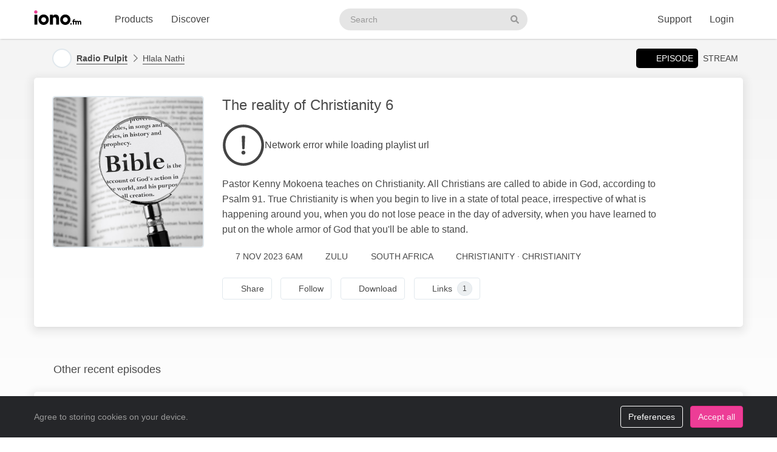

--- FILE ---
content_type: application/javascript; charset=utf-8
request_url: https://p2.iono.qa/bundle/player.js?v=11.2.1.0
body_size: 77466
content:
/*! @license iono.Player v0.17.0 | (c) iono.fm 2025 | ISC */
var iono="object"==typeof iono?iono:{};iono.Player=function(t){var e={};function n(r){if(e[r])return e[r].exports;var i=e[r]={i:r,l:!1,exports:{}};return t[r].call(i.exports,i,i.exports,n),i.l=!0,i.exports}return n.m=t,n.c=e,n.d=function(t,e,r){n.o(t,e)||Object.defineProperty(t,e,{enumerable:!0,get:r})},n.r=function(t){"undefined"!=typeof Symbol&&Symbol.toStringTag&&Object.defineProperty(t,Symbol.toStringTag,{value:"Module"}),Object.defineProperty(t,"__esModule",{value:!0})},n.t=function(t,e){if(1&e&&(t=n(t)),8&e)return t;if(4&e&&"object"==typeof t&&t&&t.__esModule)return t;var r=Object.create(null);if(n.r(r),Object.defineProperty(r,"default",{enumerable:!0,value:t}),2&e&&"string"!=typeof t)for(var i in t)n.d(r,i,function(e){return t[e]}.bind(null,i));return r},n.n=function(t){var e=t&&t.__esModule?function(){return t.default}:function(){return t};return n.d(e,"a",e),e},n.o=function(t,e){return Object.prototype.hasOwnProperty.call(t,e)},n.p="",n(n.s=260)}([function(t,e,n){"use strict";var r;n.d(e,"oc",(function(){return i})),n.d(e,"kc",(function(){return o})),n.d(e,"mc",(function(){return a})),n.d(e,"nc",(function(){return s})),n.d(e,"pc",(function(){return u})),n.d(e,"qc",(function(){return c})),n.d(e,"rc",(function(){return l})),n.d(e,"lc",(function(){return d})),n.d(e,"jc",(function(){return f})),n.d(e,"G",(function(){return p})),n.d(e,"T",(function(){return h})),n.d(e,"db",(function(){return g})),n.d(e,"R",(function(){return v})),n.d(e,"V",(function(){return y})),n.d(e,"Z",(function(){return m})),n.d(e,"N",(function(){return b})),n.d(e,"L",(function(){return _})),n.d(e,"M",(function(){return A})),n.d(e,"Bb",(function(){return x})),n.d(e,"P",(function(){return T})),n.d(e,"Ab",(function(){return k})),n.d(e,"z",(function(){return w})),n.d(e,"jb",(function(){return S})),n.d(e,"zb",(function(){return E})),n.d(e,"E",(function(){return P})),n.d(e,"ab",(function(){return O})),n.d(e,"Cb",(function(){return C})),n.d(e,"A",(function(){return I})),n.d(e,"eb",(function(){return R})),n.d(e,"gb",(function(){return L})),n.d(e,"fb",(function(){return j})),n.d(e,"U",(function(){return M})),n.d(e,"ib",(function(){return N})),n.d(e,"bb",(function(){return D})),n.d(e,"C",(function(){return B})),n.d(e,"hb",(function(){return U})),n.d(e,"O",(function(){return z})),n.d(e,"cb",(function(){return V})),n.d(e,"I",(function(){return H})),n.d(e,"H",(function(){return F})),n.d(e,"F",(function(){return q})),n.d(e,"S",(function(){return G})),n.d(e,"D",(function(){return W})),n.d(e,"Y",(function(){return Q})),n.d(e,"W",(function(){return Y})),n.d(e,"X",(function(){return K})),n.d(e,"fc",(function(){return $})),n.d(e,"hc",(function(){return X})),n.d(e,"gc",(function(){return J})),n.d(e,"K",(function(){return Z})),n.d(e,"J",(function(){return tt})),n.d(e,"w",(function(){return et})),n.d(e,"s",(function(){return nt})),n.d(e,"r",(function(){return rt})),n.d(e,"y",(function(){return it})),n.d(e,"v",(function(){return ot})),n.d(e,"x",(function(){return at})),n.d(e,"u",(function(){return st})),n.d(e,"t",(function(){return ut})),n.d(e,"B",(function(){return ct})),n.d(e,"xb",(function(){return lt})),n.d(e,"yb",(function(){return dt})),n.d(e,"kb",(function(){return ft})),n.d(e,"wb",(function(){return pt})),n.d(e,"lb",(function(){return ht})),n.d(e,"ub",(function(){return gt})),n.d(e,"nb",(function(){return vt})),n.d(e,"rb",(function(){return yt})),n.d(e,"qb",(function(){return mt})),n.d(e,"sb",(function(){return bt})),n.d(e,"pb",(function(){return _t})),n.d(e,"vb",(function(){return At})),n.d(e,"tb",(function(){return xt})),n.d(e,"mb",(function(){return Tt})),n.d(e,"ob",(function(){return kt})),n.d(e,"Q",(function(){return wt})),n.d(e,"c",(function(){return St})),n.d(e,"g",(function(){return Et})),n.d(e,"e",(function(){return Pt})),n.d(e,"n",(function(){return Ot})),n.d(e,"l",(function(){return Ct})),n.d(e,"i",(function(){return It})),n.d(e,"p",(function(){return Rt})),n.d(e,"k",(function(){return Lt})),n.d(e,"d",(function(){return jt})),n.d(e,"o",(function(){return Mt})),n.d(e,"f",(function(){return Nt})),n.d(e,"h",(function(){return Dt})),n.d(e,"q",(function(){return Bt})),n.d(e,"m",(function(){return Ut})),n.d(e,"j",(function(){return zt})),n.d(e,"Vb",(function(){return Vt})),n.d(e,"Ub",(function(){return Ht})),n.d(e,"Wb",(function(){return Ft})),n.d(e,"ac",(function(){return qt})),n.d(e,"bc",(function(){return Gt})),n.d(e,"Xb",(function(){return Wt})),n.d(e,"Yb",(function(){return Qt})),n.d(e,"Zb",(function(){return Yt})),n.d(e,"Tb",(function(){return Kt})),n.d(e,"Sb",(function(){return $t})),n.d(e,"Rb",(function(){return Xt})),n.d(e,"Ob",(function(){return Jt})),n.d(e,"Hb",(function(){return Zt})),n.d(e,"Fb",(function(){return te})),n.d(e,"Gb",(function(){return ee})),n.d(e,"Db",(function(){return ne})),n.d(e,"Jb",(function(){return re})),n.d(e,"Kb",(function(){return ie})),n.d(e,"Nb",(function(){return oe})),n.d(e,"Lb",(function(){return ae})),n.d(e,"Eb",(function(){return se})),n.d(e,"Ib",(function(){return ue})),n.d(e,"Mb",(function(){return ce})),n.d(e,"Qb",(function(){return le})),n.d(e,"dc",(function(){return de})),n.d(e,"ec",(function(){return fe})),n.d(e,"cc",(function(){return pe})),n.d(e,"Pb",(function(){return he})),n.d(e,"a",(function(){return ge})),n.d(e,"sc",(function(){return ve})),n.d(e,"b",(function(){return ye})),n.d(e,"ic",(function(){return me}));var i="notready",o="empty",a="idle",s="loading",u="paused",c="playing",l="waiting",d="error",f="adplaying",p="error",h="play",g="resume",v="pause",y="playing",m="timeupdate",b="loading",_="loaded",A="loadedmetadata",x="volumechange",T="mute",k="unmute",w="canplay",S="stop",E="unload",P="durationchange",O="progress",C="waiting",I="ended",R="seeking",L="seeked",j="seekable",M="ratechange",N="state",D="ready",B="destroy",U="sourcechange",z="loadstart",V="repeatchange",H="languagechange",F="languageschange",q="empty",G="paused",W="download",Q="playlistload",Y="playlistchange",K="playlistselect",$="none",X="single",J="playlist",Z="levelchange",tt="levelschange",et="adskip",nt="adbreakstart",rt="adbreakend",it="adstart",ot="adend",at="adskippable",st="adcompanionstart",ut="adcompanionend",ct="textcuechange",lt="texttrackschange",dt="texttrackload",ft="tracking",pt="position",ht="action",gt="start",vt="complete",yt="progress",mt="pause",bt="resume",_t="mute",At="unmute",xt="seek",Tt="adskip",kt="download",wt="nowplayingchange",St=1,Et=2,Pt=3,Ot=4,Ct=5,It=6,Rt=7,Lt=8,jt="The fetching of the associated resource was aborted at the user's request.",Mt="Source not supported.",Nt="Source could not be decoded.",Dt="Unable to access source, the network may be down or the source no longer exists.",Bt="An unknown error ocurred.",Ut="Invalid playlist source.",zt="No playable sources.",Vt="ad-server",Ht="ad-client",Ft="ad-vast",qt="podcast",Gt="stream",Wt="metadata",Qt="nowplaying",Yt="playlist",Kt="adswizz-stream",$t="adswizz-podcast",Xt="adswizz-ad",Jt="nowplaying",Zt="mp4",te="m4a",ee="mp3",ne="aac",re="oga",ie="ogg",oe="webm",ae="opus",se="m3u8",ue="audio/mpeg",ce=((r={})[Zt]=["audio/mp4",'audio/mp4; codecs="mp4a.40.2"','audio/mp4; codecs="mp4a.40.5"','audio/mp4; codecs="mp4a.40.29"'],r[te]=["audio/mp4",'audio/mp4; codecs="mp4a.40.2"','audio/mp4; codecs="mp4a.40.5"','audio/mp4; codecs="mp4a.40.29"'],r[se]=["application/x-mpegURL","application/vnd.apple.mpegurl"],r[ee]=[ue,"audio/mp3"],r[ne]=["audio/aac"],r.adts=["video/MP2T"],r.ts=["video/MP2T"],r[re]=['audio/ogg; codecs="vorbis"'],r[ie]=['audio/ogg; codecs="vorbis"'],r[oe]=['audio/webm; codecs="vorbis"'],r[ae]=['audio/ogg; codecs="opus"'],r),le=[Zt,te,ee,ne,re,ie,oe,ae,se,"adts","ts"],de="low",fe="medium",pe="high",he=3e4,ge="https://iframe.iono.qa/ads/request?uid=<uid>&slot=<adslot>&pofToken=<pofToken>",ve="0.17.0",ye="https://edge.iono.qa/artwork?title=<title>",me=!1},function(t,e,n){(function(e){var n;n="undefined"!=typeof window?window:void 0!==e?e:"undefined"!=typeof self?self:{},t.exports=n}).call(this,n(86))},function(t,e,n){"use strict";var r=n(7),i=n(87).f,o=n(48),a=n(22),s=n(116),u=n(149),c=n(71);t.exports=function(t,e){var n,l,d,f,p,h=t.target,g=t.global,v=t.stat;if(n=g?r:v?r[h]||s(h,{}):r[h]&&r[h].prototype)for(l in e){if(f=e[l],d=t.dontCallGetSet?(p=i(n,l))&&p.value:n[l],!c(g?l:h+(v?".":"#")+l,t.forced)&&void 0!==d){if(typeof f==typeof d)continue;u(f,d)}(t.sham||d&&d.sham)&&o(f,"sham",!0),a(n,l,f,t)}}},function(t,e,n){"use strict";t.exports=function(t){try{return!!t()}catch(t){return!0}}},function(t,e,n){"use strict";var r=n(65),i=Function.prototype,o=i.call,a=r&&i.bind.bind(o,o);t.exports=r?a:function(t){return function(){return o.apply(t,arguments)}}},function(t,e,n){"use strict";n.d(e,"a",(function(){return a}));n(27),n(46),n(18),n(10),n(34);var r={log:function(t,e,n){throw new Error("Objects extending the abstract logging driver must provide a log method")},logException:function(t,e){var n;return n="function"==typeof t.getMessage?t.getMessage():t.message,this.log(e.ERROR,n,e)}},i=Object.create(r);i.log=function(t,e,n){if("console"in window)switch(t){case n.DEBUG:return console.debug(e);case n.INFO:return console.info(e);case n.WARN:return console.warn(e);case n.ERROR:case n.FATAL:return console.error(e)}};var o={level:0,drivers:[],context:{}},a={DEBUG:0,INFO:1,WARN:2,ERROR:3,_level:1,_drivers:[],_context:{},addDriver:function(t){return this._drivers.push(t),this},setContext:function(t){return this._context=t,this},getContext:function(){return this._context},withContext:function(t){var e=Object.assign({},this._context);return t(this._context),Object.assign(this._context,e),this},setLevel:function(t){return this._level=t,this},create:function(t){t=Object.assign({level:this._level,context:Object.assign({},this._context),drivers:this._drivers.slice(0)},t);var e=Object.create(this);return e._level=1,e._context={},e._drivers=[],e.configure(t),e},configure:function(t){return t=Object.assign({},o,t),this.setLevel(t.level),this.setContext(t.context),t.drivers.forEach((function(t){this.addDriver(t)}),this),this},log:function(t,e){return void 0===e&&(e=this.INFO),e<this._level||this._drivers.forEach((function(n){n.log(e,t,this)}),this),this},logException:function(t){return this._drivers.forEach((function(e){e.logException(t,this)}),this),this},wrap:function(t,e){void 0===e&&(e=null);var n=this;return function(){try{return t.apply(e,arguments)}catch(t){n.logException(t)}}},debug:function(t){return this.log(t,this.DEBUG)},info:function(t){return this.log(t,this.INFO)},warn:function(t){return this.log(t,this.WARN)},error:function(t){return this.log(t,this.ERROR)}};a.addDriver(i)},function(t,e,n){"use strict";function r(t){return void 0===t}n.d(e,"a",(function(){return r}))},function(t,e,n){"use strict";(function(e){var n=function(t){return t&&t.Math===Math&&t};t.exports=n("object"==typeof globalThis&&globalThis)||n("object"==typeof window&&window)||n("object"==typeof self&&self)||n("object"==typeof e&&e)||n("object"==typeof this&&this)||function(){return this}()||Function("return this")()}).call(this,n(86))},function(t,e,n){"use strict";var r=n(7),i=n(55),o=n(13),a=n(89),s=n(51),u=n(144),c=r.Symbol,l=i("wks"),d=u?c.for||c:c&&c.withoutSetter||a;t.exports=function(t){return o(l,t)||(l[t]=s&&o(c,t)?c[t]:d("Symbol."+t)),l[t]}},function(t,e,n){"use strict";var r="object"==typeof document&&document.all;t.exports=void 0===r&&void 0!==r?function(t){return"function"==typeof t||t===r}:function(t){return"function"==typeof t}},function(t,e,n){"use strict";var r=n(121),i=n(22),o=n(200);r||i(Object.prototype,"toString",o,{unsafe:!0})},function(t,e,n){"use strict";var r=n(3);t.exports=!r((function(){return 7!==Object.defineProperty({},1,{get:function(){return 7}})[1]}))},function(t,e,n){"use strict";var r=n(65),i=Function.prototype.call;t.exports=r?i.bind(i):function(){return i.apply(i,arguments)}},function(t,e,n){"use strict";var r=n(4),i=n(20),o=r({}.hasOwnProperty);t.exports=Object.hasOwn||function(t,e){return o(i(t),e)}},function(t,e,n){"use strict";var r=n(2),i=n(127);r({target:"RegExp",proto:!0,forced:/./.exec!==i},{exec:i})},function(t,e,n){"use strict";var r=n(9);t.exports=function(t){return"object"==typeof t?null!==t:r(t)}},function(t,e,n){"use strict";var r=n(15),i=String,o=TypeError;t.exports=function(t){if(r(t))return t;throw new o(i(t)+" is not an object")}},function(t,e,n){"use strict";var r=n(2),i=n(151),o=n(118).indexOf,a=n(73),s=i([].indexOf),u=!!s&&1/s([1],1,-0)<0;r({target:"Array",proto:!0,forced:u||!a("indexOf")},{indexOf:function(t){var e=arguments.length>1?arguments[1]:void 0;return u?s(this,t,e)||0:o(this,t,e)}})},function(t,e,n){"use strict";var r=n(2),i=n(199);r({target:"Object",stat:!0,arity:2,forced:Object.assign!==i},{assign:i})},function(t,e,n){"use strict";var r=n(97),i=String;t.exports=function(t){if("Symbol"===r(t))throw new TypeError("Cannot convert a Symbol value to a string");return i(t)}},function(t,e,n){"use strict";var r=n(24),i=Object;t.exports=function(t){return i(r(t))}},function(t,e,n){"use strict";var r=n(11),i=n(146),o=n(147),a=n(16),s=n(113),u=TypeError,c=Object.defineProperty,l=Object.getOwnPropertyDescriptor;e.f=r?o?function(t,e,n){if(a(t),e=s(e),a(n),"function"==typeof t&&"prototype"===e&&"value"in n&&"writable"in n&&!n.writable){var r=l(t,e);r&&r.writable&&(t[e]=n.value,n={configurable:"configurable"in n?n.configurable:r.configurable,enumerable:"enumerable"in n?n.enumerable:r.enumerable,writable:!1})}return c(t,e,n)}:c:function(t,e,n){if(a(t),e=s(e),a(n),i)try{return c(t,e,n)}catch(t){}if("get"in n||"set"in n)throw new u("Accessors not supported");return"value"in n&&(t[e]=n.value),t}},function(t,e,n){"use strict";var r=n(9),i=n(21),o=n(148),a=n(116);t.exports=function(t,e,n,s){s||(s={});var u=s.enumerable,c=void 0!==s.name?s.name:e;if(r(n)&&o(n,c,s),s.global)u?t[e]=n:a(e,n);else{try{s.unsafe?t[e]&&(u=!0):delete t[e]}catch(t){}u?t[e]=n:i.f(t,e,{value:n,enumerable:!1,configurable:!s.nonConfigurable,writable:!s.nonWritable})}return t}},function(t,e,n){"use strict";var r=n(101),i=n(12),o=n(4),a=n(129),s=n(3),u=n(16),c=n(9),l=n(37),d=n(57),f=n(70),p=n(19),h=n(24),g=n(130),v=n(53),y=n(204),m=n(131),b=n(8)("replace"),_=Math.max,A=Math.min,x=o([].concat),T=o([].push),k=o("".indexOf),w=o("".slice),S="$0"==="a".replace(/./,"$0"),E=!!/./[b]&&""===/./[b]("a","$0");a("replace",(function(t,e,n){var o=E?"$":"$0";return[function(t,n){var r=h(this),o=l(t)?void 0:v(t,b);return o?i(o,t,r,n):i(e,p(r),t,n)},function(t,i){var a=u(this),s=p(t);if("string"==typeof i&&-1===k(i,o)&&-1===k(i,"$<")){var l=n(e,a,s,i);if(l.done)return l.value}var h=c(i);h||(i=p(i));var v,b=a.global;b&&(v=a.unicode,a.lastIndex=0);for(var S,E=[];null!==(S=m(a,s))&&(T(E,S),b);){""===p(S[0])&&(a.lastIndex=g(s,f(a.lastIndex),v))}for(var P,O="",C=0,I=0;I<E.length;I++){for(var R,L=p((S=E[I])[0]),j=_(A(d(S.index),s.length),0),M=[],N=1;N<S.length;N++)T(M,void 0===(P=S[N])?P:String(P));var D=S.groups;if(h){var B=x([L],M,j,s);void 0!==D&&T(B,D),R=p(r(i,void 0,B))}else R=y(L,s,j,M,D,i);j>=C&&(O+=w(s,C,j)+R,C=j+L.length)}return O+w(s,C)}]}),!!s((function(){var t=/./;return t.exec=function(){var t=[];return t.groups={a:"7"},t},"7"!=="".replace(t,"$<a>")}))||!S||E)},function(t,e,n){"use strict";var r=n(37),i=TypeError;t.exports=function(t){if(r(t))throw new i("Can't call method on "+t);return t}},function(t,e,n){"use strict";var r=n(7),i=n(9),o=function(t){return i(t)?t:void 0};t.exports=function(t,e){return arguments.length<2?o(r[t]):r[t]&&r[t][e]}},function(t,e,n){"use strict";var r=n(9),i=n(54),o=TypeError;t.exports=function(t){if(r(t))return t;throw new o(i(t)+" is not a function")}},function(t,e,n){"use strict";var r=n(2),i=n(152);r({target:"Array",proto:!0,forced:[].forEach!==i},{forEach:i})},function(t,e,n){"use strict";n(2)({target:"Object",stat:!0},{setPrototypeOf:n(106)})},function(t,e,n){"use strict";var r=n(67),i=n(24);t.exports=function(t){return r(i(t))}},function(t,e,n){"use strict";var r=n(4),i=r({}.toString),o=r("".slice);t.exports=function(t){return o(i(t),8,-1)}},function(t,e,n){"use strict";t.exports=!1},function(t,e,n){"use strict";var r=n(70);t.exports=function(t){return r(t.length)}},function(t,e,n){"use strict";var r=n(12),i=n(129),o=n(16),a=n(37),s=n(70),u=n(19),c=n(24),l=n(53),d=n(130),f=n(131);i("match",(function(t,e,n){return[function(e){var n=c(this),i=a(e)?void 0:l(e,t);return i?r(i,e,n):new RegExp(e)[t](u(n))},function(t){var r=o(this),i=u(t),a=n(e,r,i);if(a.done)return a.value;if(!r.global)return f(r,i);var c=r.unicode;r.lastIndex=0;for(var l,p=[],h=0;null!==(l=f(r,i));){var g=u(l[0]);p[h]=g,""===g&&(r.lastIndex=d(i,s(r.lastIndex),c)),h++}return 0===h?null:p}]}))},function(t,e,n){"use strict";var r=n(7),i=n(162),o=n(163),a=n(152),s=n(48),u=function(t){if(t&&t.forEach!==a)try{s(t,"forEach",a)}catch(e){t.forEach=a}};for(var c in i)i[c]&&u(r[c]&&r[c].prototype);u(o)},function(t,e,n){"use strict";var r=n(91).PROPER,i=n(22),o=n(16),a=n(19),s=n(3),u=n(165),c=RegExp.prototype,l=c.toString,d=s((function(){return"/a/b"!==l.call({source:"a",flags:"b"})})),f=r&&"toString"!==l.name;(d||f)&&i(c,"toString",(function(){var t=o(this);return"/"+a(t.source)+"/"+a(u(t))}),{unsafe:!0})},function(t,e,n){"use strict";n.d(e,"a",(function(){return s}));n(17),n(105),n(102),n(28);var r=n(47),i=n(6);function o(t,e){return(o=Object.setPrototypeOf?Object.setPrototypeOf.bind():function(t,e){return t.__proto__=e,t})(t,e)}function a(t){if("string"==typeof t&&(t={type:t}),Object(i.a)(t.preventDefault)){var e=!1;Object.defineProperties(t,{defaultPrevented:{get:function(){return e}},preventDefault:{value:function(){e=!0}}})}return t}var s=function(t){function e(){var e;return(e=t.call(this)||this)._observers=[],e._asyncEventQueue=[],e._asyncEventQueueTimeout=null,e}var n,r;r=t,(n=e).prototype=Object.create(r.prototype),n.prototype.constructor=n,o(n,r);var i=e.prototype;return i.emit=function(e){e=a(e),t.prototype.emit.call(this,e);for(var n=this._observers||[],r=0,i=n.length;r<i;r++)n[r](e);return e},i.emitAsync=function(t){var e=this;return t=a(t),setTimeout((function(n){e.emit(t)}),0),t},i.observe=function(t){this._observers.push(t)},i.unobserve=function(t){var e=this._observers.indexOf(t);-1!==e&&this._observers.splice(e,1)},e}(r.a)},function(t,e,n){"use strict";t.exports=function(t){return null==t}},function(t,e,n){"use strict";var r=n(7).navigator,i=r&&r.userAgent;t.exports=i?String(i):""},function(t,e,n){"use strict";var r=n(2),i=n(198).left,o=n(73),a=n(52);r({target:"Array",proto:!0,forced:!n(99)&&a>79&&a<83||!o("reduce")},{reduce:function(t){var e=arguments.length;return i(this,t,e,e>1?arguments[1]:void 0)}})},function(t,e,n){"use strict";var r=n(2),i=n(11),o=n(21).f;r({target:"Object",stat:!0,forced:Object.defineProperty!==o,sham:!i},{defineProperty:o})},function(t,e,n){"use strict";var r=n(4);t.exports=r({}.isPrototypeOf)},function(t,e,n){"use strict";var r,i,o,a=n(194),s=n(7),u=n(15),c=n(48),l=n(13),d=n(115),f=n(92),p=n(69),h=s.TypeError,g=s.WeakMap;if(a||d.state){var v=d.state||(d.state=new g);v.get=v.get,v.has=v.has,v.set=v.set,r=function(t,e){if(v.has(t))throw new h("Object already initialized");return e.facade=t,v.set(t,e),e},i=function(t){return v.get(t)||{}},o=function(t){return v.has(t)}}else{var y=f("state");p[y]=!0,r=function(t,e){if(l(t,y))throw new h("Object already initialized");return e.facade=t,c(t,y,e),e},i=function(t){return l(t,y)?t[y]:{}},o=function(t){return l(t,y)}}t.exports={set:r,get:i,has:o,enforce:function(t){return o(t)?i(t):r(t,{})},getterFor:function(t){return function(e){var n;if(!u(e)||(n=i(e)).type!==t)throw new h("Incompatible receiver, "+t+" required");return n}}}},function(t,e,n){"use strict";var r,i=n(16),o=n(123),a=n(119),s=n(69),u=n(153),c=n(90),l=n(92),d=l("IE_PROTO"),f=function(){},p=function(t){return"<script>"+t+"<\/script>"},h=function(t){t.write(p("")),t.close();var e=t.parentWindow.Object;return t=null,e},g=function(){try{r=new ActiveXObject("htmlfile")}catch(t){}var t,e;g="undefined"!=typeof document?document.domain&&r?h(r):((e=c("iframe")).style.display="none",u.appendChild(e),e.src=String("javascript:"),(t=e.contentWindow.document).open(),t.write(p("document.F=Object")),t.close(),t.F):h(r);for(var n=a.length;n--;)delete g.prototype[a[n]];return g()};s[d]=!0,t.exports=Object.create||function(t,e){var n;return null!==t?(f.prototype=i(t),n=new f,f.prototype=null,n[d]=t):n=g(),void 0===e?n:o.f(n,e)}},function(t,e,n){"use strict";var r=n(2),i=n(95).map;r({target:"Array",proto:!0,forced:!n(72)("map")},{map:function(t){return i(this,t,arguments.length>1?arguments[1]:void 0)}})},function(t,e,n){"use strict";var r=n(2),i=n(20),o=n(74);r({target:"Object",stat:!0,forced:n(3)((function(){o(1)}))},{keys:function(t){return o(i(t))}})},function(t,e,n){"use strict";var r=n(2),i=n(59),o=n(96),a=n(15),s=n(93),u=n(32),c=n(29),l=n(103),d=n(8),f=n(72),p=n(62),h=f("slice"),g=d("species"),v=Array,y=Math.max;r({target:"Array",proto:!0,forced:!h},{slice:function(t,e){var n,r,d,f=c(this),h=u(f),m=s(t,h),b=s(void 0===e?h:e,h);if(i(f)&&(n=f.constructor,(o(n)&&(n===v||i(n.prototype))||a(n)&&null===(n=n[g]))&&(n=void 0),n===v||void 0===n))return p(f,m,b);for(r=new(void 0===n?v:n)(y(b-m,0)),d=0;m<b;m++,d++)m in f&&l(r,d,f[m]);return r.length=d,r}})},function(t,e,n){"use strict";n.d(e,"a",(function(){return r}));n(63),n(85),n(10);var r=function(){function t(){this._listeners={}}var e=t.prototype;return e.on=function(t,e,n){if(void 0===n&&(n={context:null,once:!1}),this._listeners[t]||(this._listeners[t]=[]),"function"==typeof e){var r={context:n.context,callback:e,once:n.once};return this._listeners[t].push(r),this.off.bind(this,t,e)}},e.one=function(t,e,n){return void 0===n&&(n={context:null}),n.once=!0,this.on(t,e,n)},e.off=function(t,e,n){void 0===n&&(n={once:!1,context:null}),this._listeners[t]&&(this._listeners[t]=this._listeners[t].filter((function(t){return t.callback!==e})))},e.emit=function(t){for(var e=(this._listeners[t.type]||[]).concat(this._listeners.all||[]),n=0,r=e.length;n<r;n++){var i=e[n];i.once&&this.off(t.type,i.callback),i.callback.call(i.context,t)}return t},t}()},function(t,e,n){"use strict";var r=n(11),i=n(21),o=n(66);t.exports=r?function(t,e,n){return i.f(t,e,o(1,n))}:function(t,e,n){return t[e]=n,t}},function(t,e,n){"use strict";n(214),n(221),n(222),n(223),n(224),n(225)},function(t,e,n){var r=n(1),i=t.exports={WebVTT:n(242),VTTCue:n(243),VTTRegion:n(244)};r.vttjs=i,r.WebVTT=i.WebVTT;var o=i.VTTCue,a=i.VTTRegion,s=r.VTTCue,u=r.VTTRegion;i.shim=function(){r.VTTCue=o,r.VTTRegion=a},i.restore=function(){r.VTTCue=s,r.VTTRegion=u},r.VTTCue||i.shim()},function(t,e,n){"use strict";var r=n(52),i=n(3),o=n(7).String;t.exports=!!Object.getOwnPropertySymbols&&!i((function(){var t=Symbol("symbol detection");return!o(t)||!(Object(t)instanceof Symbol)||!Symbol.sham&&r&&r<41}))},function(t,e,n){"use strict";var r,i,o=n(7),a=n(38),s=o.process,u=o.Deno,c=s&&s.versions||u&&u.version,l=c&&c.v8;l&&(i=(r=l.split("."))[0]>0&&r[0]<4?1:+(r[0]+r[1])),!i&&a&&(!(r=a.match(/Edge\/(\d+)/))||r[1]>=74)&&(r=a.match(/Chrome\/(\d+)/))&&(i=+r[1]),t.exports=i},function(t,e,n){"use strict";var r=n(26),i=n(37);t.exports=function(t,e){var n=t[e];return i(n)?void 0:r(n)}},function(t,e,n){"use strict";var r=String;t.exports=function(t){try{return r(t)}catch(t){return"Object"}}},function(t,e,n){"use strict";var r=n(115);t.exports=function(t,e){return r[t]||(r[t]=e||{})}},function(t,e,n){"use strict";var r=n(150),i=n(119).concat("length","prototype");e.f=Object.getOwnPropertyNames||function(t){return r(t,i)}},function(t,e,n){"use strict";var r=n(196);t.exports=function(t){var e=+t;return e!=e||0===e?0:r(e)}},function(t,e,n){"use strict";var r=n(151),i=n(26),o=n(65),a=r(r.bind);t.exports=function(t,e){return i(t),void 0===e?t:o?a(t,e):function(){return t.apply(e,arguments)}}},function(t,e,n){"use strict";var r=n(30);t.exports=Array.isArray||function(t){return"Array"===r(t)}},function(t,e,n){"use strict";var r=n(2),i=n(118).includes,o=n(3),a=n(122);r({target:"Array",proto:!0,forced:o((function(){return!Array(1).includes()}))},{includes:function(t){return i(this,t,arguments.length>1?arguments[1]:void 0)}}),a("includes")},function(t,e,n){"use strict";var r=n(2),i=n(4),o=n(202),a=n(24),s=n(19),u=n(203),c=i("".indexOf);r({target:"String",proto:!0,forced:!u("includes")},{includes:function(t){return!!~c(s(a(this)),s(o(t)),arguments.length>1?arguments[1]:void 0)}})},function(t,e,n){"use strict";var r=n(4);t.exports=r([].slice)},function(t,e,n){"use strict";var r=n(2),i=n(3),o=n(59),a=n(15),s=n(20),u=n(32),c=n(164),l=n(103),d=n(120),f=n(72),p=n(8),h=n(52),g=p("isConcatSpreadable"),v=h>=51||!i((function(){var t=[];return t[g]=!1,t.concat()[0]!==t})),y=function(t){if(!a(t))return!1;var e=t[g];return void 0!==e?!!e:o(t)};r({target:"Array",proto:!0,arity:1,forced:!v||!f("concat")},{concat:function(t){var e,n,r,i,o,a=s(this),f=d(a,0),p=0;for(e=-1,r=arguments.length;e<r;e++)if(y(o=-1===e?a:arguments[e]))for(i=u(o),c(p+i),n=0;n<i;n++,p++)n in o&&l(f,p,o[n]);else c(p+1),l(f,p++,o);return f.length=p,f}})},function(t,e,n){"use strict";var r=n(21).f,i=n(13),o=n(8)("toStringTag");t.exports=function(t,e,n){t&&!n&&(t=t.prototype),t&&!i(t,o)&&r(t,o,{configurable:!0,value:e})}},function(t,e,n){"use strict";var r=n(3);t.exports=!r((function(){var t=function(){}.bind();return"function"!=typeof t||t.hasOwnProperty("prototype")}))},function(t,e,n){"use strict";t.exports=function(t,e){return{enumerable:!(1&t),configurable:!(2&t),writable:!(4&t),value:e}}},function(t,e,n){"use strict";var r=n(4),i=n(3),o=n(30),a=Object,s=r("".split);t.exports=i((function(){return!a("z").propertyIsEnumerable(0)}))?function(t){return"String"===o(t)?s(t,""):a(t)}:a},function(t,e,n){"use strict";var r=n(25),i=n(9),o=n(41),a=n(144),s=Object;t.exports=a?function(t){return"symbol"==typeof t}:function(t){var e=r("Symbol");return i(e)&&o(e.prototype,s(t))}},function(t,e,n){"use strict";t.exports={}},function(t,e,n){"use strict";var r=n(57),i=Math.min;t.exports=function(t){var e=r(t);return e>0?i(e,9007199254740991):0}},function(t,e,n){"use strict";var r=n(3),i=n(9),o=/#|\.prototype\./,a=function(t,e){var n=u[s(t)];return n===l||n!==c&&(i(e)?r(e):!!e)},s=a.normalize=function(t){return String(t).replace(o,".").toLowerCase()},u=a.data={},c=a.NATIVE="N",l=a.POLYFILL="P";t.exports=a},function(t,e,n){"use strict";var r=n(3),i=n(8),o=n(52),a=i("species");t.exports=function(t){return o>=51||!r((function(){var e=[];return(e.constructor={})[a]=function(){return{foo:1}},1!==e[t](Boolean).foo}))}},function(t,e,n){"use strict";var r=n(3);t.exports=function(t,e){var n=[][t];return!!n&&r((function(){n.call(null,e||function(){return 1},1)}))}},function(t,e,n){"use strict";var r=n(150),i=n(119);t.exports=Object.keys||function(t){return r(t,i)}},function(t,e,n){"use strict";var r=n(7);t.exports=r.Promise},function(t,e,n){"use strict";var r=n(7),i=n(75),o=n(9),a=n(71),s=n(117),u=n(8),c=n(154),l=n(31),d=n(52),f=i&&i.prototype,p=u("species"),h=!1,g=o(r.PromiseRejectionEvent),v=a("Promise",(function(){var t=s(i),e=t!==String(i);if(!e&&66===d)return!0;if(l&&(!f.catch||!f.finally))return!0;if(!d||d<51||!/native code/.test(t)){var n=new i((function(t){t(1)})),r=function(t){t((function(){}),(function(){}))};if((n.constructor={})[p]=r,!(h=n.then((function(){}))instanceof r))return!0}return!(e||"BROWSER"!==c&&"DENO"!==c||g)}));t.exports={CONSTRUCTOR:v,REJECTION_EVENT:g,SUBCLASSING:h}},function(t,e,n){"use strict";var r=n(26),i=TypeError,o=function(t){var e,n;this.promise=new t((function(t,r){if(void 0!==e||void 0!==n)throw new i("Bad Promise constructor");e=t,n=r})),this.resolve=r(e),this.reject=r(n)};t.exports.f=function(t){return new o(t)}},function(t,e,n){"use strict";t.exports={}},function(t,e,n){"use strict";var r=n(29),i=n(122),o=n(78),a=n(42),s=n(21).f,u=n(137),c=n(138),l=n(31),d=n(11),f=a.set,p=a.getterFor("Array Iterator");t.exports=u(Array,"Array",(function(t,e){f(this,{type:"Array Iterator",target:r(t),index:0,kind:e})}),(function(){var t=p(this),e=t.target,n=t.index++;if(!e||n>=e.length)return t.target=null,c(void 0,!0);switch(t.kind){case"keys":return c(n,!1);case"values":return c(e[n],!1)}return c([n,e[n]],!1)}),"values");var h=o.Arguments=o.Array;if(i("keys"),i("values"),i("entries"),!l&&d&&"values"!==h.name)try{s(h,"name",{value:"values"})}catch(t){}},function(t,e,n){"use strict";var r=n(141),i=n(187);r("toPrimitive"),i()},function(t,e,n){"use strict";var r=n(13),i=n(22),o=n(251),a=n(8)("toPrimitive"),s=Date.prototype;r(s,a)||i(s,a,o)},function(t,e,n){"use strict";var r=n(2),i=n(31),o=n(11),a=n(7),s=n(186),u=n(4),c=n(71),l=n(13),d=n(139),f=n(41),p=n(68),h=n(114),g=n(3),v=n(56).f,y=n(87).f,m=n(21).f,b=n(252),_=n(125).trim,A=a.Number,x=s.Number,T=A.prototype,k=a.TypeError,w=u("".slice),S=u("".charCodeAt),E=function(t){var e=h(t,"number");return"bigint"==typeof e?e:P(e)},P=function(t){var e,n,r,i,o,a,s,u,c=h(t,"number");if(p(c))throw new k("Cannot convert a Symbol value to a number");if("string"==typeof c&&c.length>2)if(c=_(c),43===(e=S(c,0))||45===e){if(88===(n=S(c,2))||120===n)return NaN}else if(48===e){switch(S(c,1)){case 66:case 98:r=2,i=49;break;case 79:case 111:r=8,i=55;break;default:return+c}for(a=(o=w(c,2)).length,s=0;s<a;s++)if((u=S(o,s))<48||u>i)return NaN;return parseInt(o,r)}return+c},O=c("Number",!A(" 0o1")||!A("0b1")||A("+0x1")),C=function(t){return f(T,t)&&g((function(){b(t)}))},I=function(t){var e=arguments.length<1?0:A(E(t));return C(this)?d(Object(e),this,I):e};I.prototype=T,O&&!i&&(T.constructor=I),r({global:!0,constructor:!0,wrap:!0,forced:O},{Number:I});var R=function(t,e){for(var n,r=o?v(e):"MAX_VALUE,MIN_VALUE,NaN,NEGATIVE_INFINITY,POSITIVE_INFINITY,EPSILON,MAX_SAFE_INTEGER,MIN_SAFE_INTEGER,isFinite,isInteger,isNaN,isSafeInteger,parseFloat,parseInt,fromString,range".split(","),i=0;r.length>i;i++)l(e,n=r[i])&&!l(t,n)&&m(t,n,y(e,n))};i&&x&&R(s.Number,x),(O||i)&&R(s.Number,A)},function(t,e,n){"use strict";n.d(e,"a",(function(){return i}));n(10),n(35);var r={};function i(t){return void 0===t&&(t="__default__"),r[t]||(r[t]=1),"__default__"!==t?t+":"+r[t]++:(r[t]++).toString()}},function(t,e,n){"use strict";(function(t){n.d(e,"a",(function(){return A})),n.d(e,"c",(function(){return v})),n.d(e,"b",(function(){return g}));n(27),n(17),n(79),n(39),n(105),n(124),n(102),n(45),n(28),n(10),n(49),n(35),n(109),n(34),n(110);var r=n(50),i=n(5),o=n(0),a=n(83),s=n(193),u=n(36),c=n(143);function l(t,e){return(l=Object.setPrototypeOf?Object.setPrototypeOf.bind():function(t,e){return t.__proto__=e,t})(t,e)}function d(t){return Math.floor(t)}function f(t,e){var n;n=t===o.B?{type:t,track:e,currentCues:e.activeCues||[]}:t===o.xb?{type:t,tracks:this.textTracks}:{type:t,track:e},this.emit(n)}function p(t){var e=this;this.textTracks.forEach((function(n){h.call(e,n,t)}))}function h(t,e){if("disabled"!==t.mode){var n=d(e),r=(t.index.byPosition[n]||[]).reduce((function(n,r){var i=t.cues[r];return i?(e>=i.startTime&&e<i.endTime&&(n.activeCues.push(i),n.activeCuesHash=n.activeCuesHash?n.activeCuesHash+","+r:r.toString()),n):n}),{activeCues:[],activeCuesHash:""});if(t.activeCuesHash!==r.activeCuesHash){for(var i=t.activeCues,a=0,s=i.length;a<s;a++)-1===r.activeCues.indexOf(i[a])&&i[a].onexit();t.activeCues=r.activeCues,t.activeCuesHash=r.activeCuesHash;for(var u=0,c=r.activeCues.length;u<c;u++)-1===i.indexOf(r.activeCues[u])&&r.activeCues[u].onenter();f.call(this,o.B,t)}}}function g(t){var e=this;return this.logger.debug("TextTracks: loading text track data from the remote source '"+t.url+"'"),new Promise((function(n,r){var i=new window.XMLHttpRequest;i.open("GET",t.url,!0),i.onload=function(r){e.logger.debug("TextTracks: text track data has finished loading from the remote source '"+t.url+"'"),n(i.responseText)},i.onerror=function(n){e.logger.debug("TextTracks: error while loading text track data from the remote source '"+t.url+"'"),r(new Error("the remote text track failed to load"))},i.ontimeout=function(n){e.logger.debug("TextTracks: loading of text track data timed out for the remote source '"+t.url+"'"),r(new Error("the remote text track timed out"))},i.onabort=function(n){e.logger.debug("TextTracks: loading of text track data has been aborted for the remote source '"+t.url+"'"),r(new Error("loading of the remote text track has been aborted"))},i.send()}))}function v(e){var n=this;return this.logger.debug("TextTracks: parsing text track data"),new Promise((function(i,o){var a=new r.WebVTT.Parser(window,r.WebVTT.StringDecoder()),s=[];a.oncue=function(t){n.logger.debug("TextTracks: parsed a cue from the remote text track",t),s.push(t)},a.onflush=function(t){n.logger.debug("TextTracks: finished parsing text track data"),i(s)},a.onparsingerror=function(t){n.logger.warn("TextTracks: failed to parse VTT data: "+t.message),o(t)};var u=t.VTTCue;try{t.VTTCue=r.VTTCue,a.parse(e),a.flush()}finally{t.VTTCue=u}}))}function y(t){return t.url&&0===t.cues.length&&("showing"===t.mode||"hidden"===t.mode)}function m(t){return t instanceof x||(t=this.createTextTrack(t)),"metadata"===t.kind&&"disabled"!==t.mode?t.mode="hidden":this.activeTracks[t.kind]||t.language!==this.options.language?t.mode="disabled":(t.mode="showing",this.activeTracks[t.kind]=t),this.textTracks.push(t),t}function b(t,e){if(e instanceof T||(e=this.createTextTrackCue(e)),!(e.startTime>e.endTime)){if("metadata"===t.kind){var n=JSON.parse(e.text);Object.defineProperties(e,{text:{get:function(){return JSON.stringify(n)}},metadata:{get:function(){return n}}})}return t.cues.push(e),t.reindex(),e}this.logger.warn("Invalid cue on text track '"+t.url+"': the start time '"+e.startTime+"' is greater than the end time '"+e.endTime+"'")}function _(t,e){t.cues=[],t.activeCues=[];for(var n=0,r=e.length;n<r;n++)b.call(this,t,e[n])}var A=function(t){function e(e,n){var r;return void 0===n&&(n={}),(r=t.call(this)||this).player=e,r.options=n,r.textTracks=[],r.logger=n.logger||i.a,r.activeTracks={captions:null,subtitles:null,chapters:null},r.ontimeupdate=r.ontimeupdate.bind(r),r.player.on(o.Z,r.ontimeupdate),r}var n,a;a=t,(n=e).prototype=Object.create(a.prototype),n.prototype.constructor=n,l(n,a);var s=e.prototype;return s.ontimeupdate=function(t){p.call(this,t.position)},s.addTextTrack=function(t){var e=this;if(t=m.call(this,t),this.logger.debug("TextTracks: added text track '"+t.id+"'"),y.call(this,t)){this.loadRemoteTextTrack(t).then((function(t){f.call(e,o.xb)}))}else f.call(this,o.xb);return t},s.createTextTrack=function(t){return new x(t)},s.createTextTrackCue=function(t){return new T(t)},s.clearTextTracks=function(){this.textTracks.length>0&&(this.logger.debug("TextTracks: Clearing "+this.textTracks.length+" text tracks"),this.textTracks=[],f.call(this,o.xb))},s.removeTextTrack=function(t){var e=this.textTracks.indexOf(t);-1!==e&&(this.logger.debug("TextTracks: removing text track '"+t.id+"'"),this.textTracks.splice(e,1),f.call(this,o.xb))},s.getTextTrackById=function(t){for(var e=0,n=this.textTracks.length;e<n;e++)if(this.textTracks[e].id===t)return this.textTracks[e]},s.setTextTrackMode=function(t,e){var n=this;if(t&&t.mode!==e){this.logger.debug("TextTracks: updating track '"+t.id+"' mode to '"+e+"'"),t.mode=e,"showing"===e?(this.activeTracks[t.kind]&&this.setTextTrackMode(this.activeTracks[t.kind],"disabled"),this.activeTracks[t.kind]=t):this.activeTracks[t.kind]===t&&(this.activeTracks[t.kind]=null);var r=function(e){f.call(n,o.xb),h.call(n,t,n.player.getPosition())};y.call(this,t)?this.loadRemoteTextTrack(t).then(r):r()}return t},s.loadRemoteTextTrack=function(t){var e=this;return g.call(this,t).then(v.bind(this)).then((function(n){_.call(e,t,n),f.call(e,o.yb,t)})).catch((function(t){e.logger.logException(t)}))},s.getTextTrackCueById=function(t,e){for(var n,r=0,i=t.cues.length;r<i;r++)if(t.cues[r].id===e){n=t.cues[r];break}return n},s.getTextTrackCueAsHTML=function(t){return r.WebVTT.convertCueToDOMTree(window,t.text)},s.addTextTrackCue=function(t,e){if(t)return e=b.call(this,t,e),this.logger.debug("TextTracks: added cue to track '"+t.id+"'"),f.call(this,o.xb),h.call(this,t,this.player.getPosition()),e},s.clearTextTrackCues=function(t){if(t){this.logger.debug("TextTracks: clearing all cues from the track '"+t.id+"'");var e=t.activeCues.length>0;t.cues=[],t.activeCues=[],f.call(this,o.xb),t.reindex(),e&&f.call(this,o.B,t)}},s.removeTextTrackCue=function(t,e){var n=this.getTextTrackCueById(t,e);if(t&&n){this.logger.debug("TextTracks: removing cue '"+e+"' from the track '"+t.id+"'");var r=t.cues.indexOf(n);t.cues.splice(r,1),t.reindex(),f.call(this,o.xb),h.call(this,t,this.player.getPosition())}},s.getTextTracks=function(){return this.textTracks},s.getTextTrackCuesAtPosition=function(t,e){return(t.index.byPosition[d(e)]||[]).reduce((function(n,r){var i=t.cues[r];return i&&e>=i.startTime&&e<=i.endTime&&n.push(i),n}),[])},s.setTextTracks=function(t){var e=this;this.textTracks=[],this.activeTracks={captions:null,subtitles:null,chapters:null};for(var n=[],r=0,i=t.length;r<i;r++){var a=m.call(this,t[r]);y.call(this,a)?n.push(this.loadRemoteTextTrack(a)):a.url||f.call(this,o.yb,a)}if(0===n.length)return f.call(this,o.xb);Promise.all(n).then((function(t){f.call(e,o.xb),p.call(e,e.player.getPosition())}),(function(t){e.logger.warn("TextTracks: Failed to load remote text tracks: "+t.message)}))},s.setTextTrackCues=function(t,e){_.call(this,t,e),f.call(this,o.xb),p.call(this,t)},s.destroy=function(){this.logger.debug("TextTracks: destroying all text tracks"),this.clearTextTracks(),this.player.off(o.Z,this.ontimeupdate)},e}(u.a),x=function(){function t(t){this.cues=[],this.activeCues=[],this.id=t.id||Object(a.a)("texttracks"),this.label=t.label,this.kind=t.kind||"metadata",this.mode="metadata"===this.kind?"hidden":"disabled",this.language=t.language||"en",t.src&&(this.url=t.src),t.url&&(this.url=t.url),this.activeCuesHash="",this.index={byPosition:{}}}return t.prototype.reindex=function(){for(var t=this.index,e=this.cues,n=e.length,r={},i=0;i<n;i++){var o=e[i];if(o)for(var a=Object(s.a)(d(o.startTime),d(o.endTime)),u=0,c=a.length;u<c;u++){var l=a[u];r[l]||(r[l]=[]),r[l].push(i)}}Object.keys(r).forEach((function(e){t.byPosition[e]=r[e]}))},t}(),T=function(){function t(t){this.id=t.id||Object(a.a)("texttrackcues"),this.startTime=t.startTime,this.endTime=t.endTime,this.text=t.text,Object(c.a)(t.onenter)&&(this.onenter=t.onenter),Object(c.a)(t.onexit)&&(this.onexit=t.onexit)}var e=t.prototype;return e.onenter=function(){},e.onexit=function(){},t}()}).call(this,n(86))},function(t,e,n){"use strict";var r=n(2),i=n(95).filter;r({target:"Array",proto:!0,forced:!n(72)("filter")},{filter:function(t){return i(this,t,arguments.length>1?arguments[1]:void 0)}})},function(t,e){var n;n=function(){return this}();try{n=n||new Function("return this")()}catch(t){"object"==typeof window&&(n=window)}t.exports=n},function(t,e,n){"use strict";var r=n(11),i=n(12),o=n(88),a=n(66),s=n(29),u=n(113),c=n(13),l=n(146),d=Object.getOwnPropertyDescriptor;e.f=r?d:function(t,e){if(t=s(t),e=u(e),l)try{return d(t,e)}catch(t){}if(c(t,e))return a(!i(o.f,t,e),t[e])}},function(t,e,n){"use strict";var r={}.propertyIsEnumerable,i=Object.getOwnPropertyDescriptor,o=i&&!r.call({1:2},1);e.f=o?function(t){var e=i(this,t);return!!e&&e.enumerable}:r},function(t,e,n){"use strict";var r=n(4),i=0,o=Math.random(),a=r(1..toString);t.exports=function(t){return"Symbol("+(void 0===t?"":t)+")_"+a(++i+o,36)}},function(t,e,n){"use strict";var r=n(7),i=n(15),o=r.document,a=i(o)&&i(o.createElement);t.exports=function(t){return a?o.createElement(t):{}}},function(t,e,n){"use strict";var r=n(11),i=n(13),o=Function.prototype,a=r&&Object.getOwnPropertyDescriptor,s=i(o,"name"),u=s&&"something"===function(){}.name,c=s&&(!r||r&&a(o,"name").configurable);t.exports={EXISTS:s,PROPER:u,CONFIGURABLE:c}},function(t,e,n){"use strict";var r=n(55),i=n(89),o=r("keys");t.exports=function(t){return o[t]||(o[t]=i(t))}},function(t,e,n){"use strict";var r=n(57),i=Math.max,o=Math.min;t.exports=function(t,e){var n=r(t);return n<0?i(n+e,0):o(n,e)}},function(t,e,n){"use strict";e.f=Object.getOwnPropertySymbols},function(t,e,n){"use strict";var r=n(58),i=n(4),o=n(67),a=n(20),s=n(32),u=n(120),c=i([].push),l=function(t){var e=1===t,n=2===t,i=3===t,l=4===t,d=6===t,f=7===t,p=5===t||d;return function(h,g,v,y){for(var m,b,_=a(h),A=o(_),x=s(A),T=r(g,v),k=0,w=y||u,S=e?w(h,x):n||f?w(h,0):void 0;x>k;k++)if((p||k in A)&&(b=T(m=A[k],k,_),t))if(e)S[k]=b;else if(b)switch(t){case 3:return!0;case 5:return m;case 6:return k;case 2:c(S,m)}else switch(t){case 4:return!1;case 7:c(S,m)}return d?-1:i||l?l:S}};t.exports={forEach:l(0),map:l(1),filter:l(2),some:l(3),every:l(4),find:l(5),findIndex:l(6),filterReject:l(7)}},function(t,e,n){"use strict";var r=n(4),i=n(3),o=n(9),a=n(97),s=n(25),u=n(117),c=function(){},l=s("Reflect","construct"),d=/^\s*(?:class|function)\b/,f=r(d.exec),p=!d.test(c),h=function(t){if(!o(t))return!1;try{return l(c,[],t),!0}catch(t){return!1}},g=function(t){if(!o(t))return!1;switch(a(t)){case"AsyncFunction":case"GeneratorFunction":case"AsyncGeneratorFunction":return!1}try{return p||!!f(d,u(t))}catch(t){return!0}};g.sham=!0,t.exports=!l||i((function(){var t;return h(h.call)||!h(Object)||!h((function(){t=!0}))||t}))?g:h},function(t,e,n){"use strict";var r=n(121),i=n(9),o=n(30),a=n(8)("toStringTag"),s=Object,u="Arguments"===o(function(){return arguments}());t.exports=r?o:function(t){var e,n,r;return void 0===t?"Undefined":null===t?"Null":"string"==typeof(n=function(t,e){try{return t[e]}catch(t){}}(e=s(t),a))?n:u?o(e):"Object"===(r=o(e))&&i(e.callee)?"Arguments":r}},function(t,e,n){"use strict";var r=n(2),i=n(4),o=n(67),a=n(29),s=n(73),u=i([].join);r({target:"Array",proto:!0,forced:o!==Object||!s("join",",")},{join:function(t){return u(a(this),void 0===t?",":t)}})},function(t,e,n){"use strict";var r=n(154);t.exports="NODE"===r},function(t,e,n){"use strict";var r=n(2),i=n(201);r({global:!0,forced:parseInt!==i},{parseInt:i})},function(t,e,n){"use strict";var r=n(65),i=Function.prototype,o=i.apply,a=i.call;t.exports="object"==typeof Reflect&&Reflect.apply||(r?a.bind(o):function(){return a.apply(o,arguments)})},function(t,e,n){"use strict";var r=n(2),i=n(11),o=n(123).f;r({target:"Object",stat:!0,forced:Object.defineProperties!==o,sham:!i},{defineProperties:o})},function(t,e,n){"use strict";var r=n(11),i=n(21),o=n(66);t.exports=function(t,e,n){r?i.f(t,e,o(0,n)):t[e]=n}},function(t,e,n){"use strict";var r=n(13),i=n(9),o=n(20),a=n(92),s=n(167),u=a("IE_PROTO"),c=Object,l=c.prototype;t.exports=s?c.getPrototypeOf:function(t){var e=o(t);if(r(e,u))return e[u];var n=e.constructor;return i(n)&&e instanceof n?n.prototype:e instanceof c?l:null}},function(t,e,n){"use strict";var r=n(2),i=n(20),o=n(93),a=n(57),s=n(32),u=n(206),c=n(164),l=n(120),d=n(103),f=n(168),p=n(72)("splice"),h=Math.max,g=Math.min;r({target:"Array",proto:!0,forced:!p},{splice:function(t,e){var n,r,p,v,y,m,b=i(this),_=s(b),A=o(t,_),x=arguments.length;for(0===x?n=r=0:1===x?(n=0,r=_-A):(n=x-2,r=g(h(a(e),0),_-A)),c(_+n-r),p=l(b,r),v=0;v<r;v++)(y=A+v)in b&&d(p,v,b[y]);if(p.length=r,n<r){for(v=A;v<_-r;v++)m=v+n,(y=v+r)in b?b[m]=b[y]:f(b,m);for(v=_;v>_-r+n;v--)f(b,v-1)}else if(n>r)for(v=_-r;v>A;v--)m=v+n-1,(y=v+r-1)in b?b[m]=b[y]:f(b,m);for(v=0;v<n;v++)b[v+A]=arguments[v+2];return u(b,_-r+n),p}})},function(t,e,n){"use strict";var r=n(207),i=n(15),o=n(24),a=n(208);t.exports=Object.setPrototypeOf||("__proto__"in{}?function(){var t,e=!1,n={};try{(t=r(Object.prototype,"__proto__","set"))(n,[]),e=n instanceof Array}catch(t){}return function(n,r){return o(n),a(r),i(n)?(e?t(n,r):n.__proto__=r,n):n}}():void 0)},function(t,e,n){"use strict";var r=n(148),i=n(21);t.exports=function(t,e,n){return n.get&&r(n.get,e,{getter:!0}),n.set&&r(n.set,e,{setter:!0}),i.f(t,e,n)}},function(t,e,n){"use strict";var r=n(58),i=n(12),o=n(16),a=n(54),s=n(175),u=n(32),c=n(41),l=n(176),d=n(135),f=n(177),p=TypeError,h=function(t,e){this.stopped=t,this.result=e},g=h.prototype;t.exports=function(t,e,n){var v,y,m,b,_,A,x,T=n&&n.that,k=!(!n||!n.AS_ENTRIES),w=!(!n||!n.IS_RECORD),S=!(!n||!n.IS_ITERATOR),E=!(!n||!n.INTERRUPTED),P=r(e,T),O=function(t){return v&&f(v,"normal",t),new h(!0,t)},C=function(t){return k?(o(t),E?P(t[0],t[1],O):P(t[0],t[1])):E?P(t,O):P(t)};if(w)v=t.iterator;else if(S)v=t;else{if(!(y=d(t)))throw new p(a(t)+" is not iterable");if(s(y)){for(m=0,b=u(t);b>m;m++)if((_=C(t[m]))&&c(g,_))return _;return new h(!1)}v=l(t,y)}for(A=w?t.next:v.next;!(x=i(A,v)).done;){try{_=C(x.value)}catch(t){f(v,"throw",t)}if("object"==typeof _&&_&&c(g,_))return _}return new h(!1)}},function(t,e,n){"use strict";var r=n(159).charAt,i=n(19),o=n(42),a=n(137),s=n(138),u=o.set,c=o.getterFor("String Iterator");a(String,"String",(function(t){u(this,{type:"String Iterator",string:i(t),index:0})}),(function(){var t,e=c(this),n=e.string,i=e.index;return i>=n.length?s(void 0,!0):(t=r(n,i),e.index+=t.length,s(t,!1))}))},function(t,e,n){"use strict";var r=n(7),i=n(162),o=n(163),a=n(79),s=n(48),u=n(64),c=n(8)("iterator"),l=a.values,d=function(t,e){if(t){if(t[c]!==l)try{s(t,c,l)}catch(e){t[c]=l}if(u(t,e,!0),i[e])for(var n in a)if(t[n]!==a[n])try{s(t,n,a[n])}catch(e){t[n]=a[n]}}};for(var f in i)d(r[f]&&r[f].prototype,f);d(o,"DOMTokenList")},function(t,e,n){"use strict";var r=n(2),i=n(125).trim;r({target:"String",proto:!0,forced:n(245)("trim")},{trim:function(){return i(this)}})},function(t,e,n){var r,i;void 0===(i="function"==typeof(r=function(){function t(t,e){var a=t[0],s=t[1],u=t[2],c=t[3];a=n(a,s,u,c,e[0],7,-680876936),c=n(c,a,s,u,e[1],12,-389564586),u=n(u,c,a,s,e[2],17,606105819),s=n(s,u,c,a,e[3],22,-1044525330),a=n(a,s,u,c,e[4],7,-176418897),c=n(c,a,s,u,e[5],12,1200080426),u=n(u,c,a,s,e[6],17,-1473231341),s=n(s,u,c,a,e[7],22,-45705983),a=n(a,s,u,c,e[8],7,1770035416),c=n(c,a,s,u,e[9],12,-1958414417),u=n(u,c,a,s,e[10],17,-42063),s=n(s,u,c,a,e[11],22,-1990404162),a=n(a,s,u,c,e[12],7,1804603682),c=n(c,a,s,u,e[13],12,-40341101),u=n(u,c,a,s,e[14],17,-1502002290),a=r(a,s=n(s,u,c,a,e[15],22,1236535329),u,c,e[1],5,-165796510),c=r(c,a,s,u,e[6],9,-1069501632),u=r(u,c,a,s,e[11],14,643717713),s=r(s,u,c,a,e[0],20,-373897302),a=r(a,s,u,c,e[5],5,-701558691),c=r(c,a,s,u,e[10],9,38016083),u=r(u,c,a,s,e[15],14,-660478335),s=r(s,u,c,a,e[4],20,-405537848),a=r(a,s,u,c,e[9],5,568446438),c=r(c,a,s,u,e[14],9,-1019803690),u=r(u,c,a,s,e[3],14,-187363961),s=r(s,u,c,a,e[8],20,1163531501),a=r(a,s,u,c,e[13],5,-1444681467),c=r(c,a,s,u,e[2],9,-51403784),u=r(u,c,a,s,e[7],14,1735328473),a=i(a,s=r(s,u,c,a,e[12],20,-1926607734),u,c,e[5],4,-378558),c=i(c,a,s,u,e[8],11,-2022574463),u=i(u,c,a,s,e[11],16,1839030562),s=i(s,u,c,a,e[14],23,-35309556),a=i(a,s,u,c,e[1],4,-1530992060),c=i(c,a,s,u,e[4],11,1272893353),u=i(u,c,a,s,e[7],16,-155497632),s=i(s,u,c,a,e[10],23,-1094730640),a=i(a,s,u,c,e[13],4,681279174),c=i(c,a,s,u,e[0],11,-358537222),u=i(u,c,a,s,e[3],16,-722521979),s=i(s,u,c,a,e[6],23,76029189),a=i(a,s,u,c,e[9],4,-640364487),c=i(c,a,s,u,e[12],11,-421815835),u=i(u,c,a,s,e[15],16,530742520),a=o(a,s=i(s,u,c,a,e[2],23,-995338651),u,c,e[0],6,-198630844),c=o(c,a,s,u,e[7],10,1126891415),u=o(u,c,a,s,e[14],15,-1416354905),s=o(s,u,c,a,e[5],21,-57434055),a=o(a,s,u,c,e[12],6,1700485571),c=o(c,a,s,u,e[3],10,-1894986606),u=o(u,c,a,s,e[10],15,-1051523),s=o(s,u,c,a,e[1],21,-2054922799),a=o(a,s,u,c,e[8],6,1873313359),c=o(c,a,s,u,e[15],10,-30611744),u=o(u,c,a,s,e[6],15,-1560198380),s=o(s,u,c,a,e[13],21,1309151649),a=o(a,s,u,c,e[4],6,-145523070),c=o(c,a,s,u,e[11],10,-1120210379),u=o(u,c,a,s,e[2],15,718787259),s=o(s,u,c,a,e[9],21,-343485551),t[0]=l(a,t[0]),t[1]=l(s,t[1]),t[2]=l(u,t[2]),t[3]=l(c,t[3])}function e(t,e,n,r,i,o){return e=l(l(e,t),l(r,o)),l(e<<i|e>>>32-i,n)}function n(t,n,r,i,o,a,s){return e(n&r|~n&i,t,n,o,a,s)}function r(t,n,r,i,o,a,s){return e(n&i|r&~i,t,n,o,a,s)}function i(t,n,r,i,o,a,s){return e(n^r^i,t,n,o,a,s)}function o(t,n,r,i,o,a,s){return e(r^(n|~i),t,n,o,a,s)}function a(e){txt="";var n,r=e.length,i=[1732584193,-271733879,-1732584194,271733878];for(n=64;n<=e.length;n+=64)t(i,s(e.substring(n-64,n)));e=e.substring(n-64);var o=[0,0,0,0,0,0,0,0,0,0,0,0,0,0,0,0];for(n=0;n<e.length;n++)o[n>>2]|=e.charCodeAt(n)<<(n%4<<3);if(o[n>>2]|=128<<(n%4<<3),n>55)for(t(i,o),n=0;16>n;n++)o[n]=0;return o[14]=8*r,t(i,o),i}function s(t){var e,n=[];for(e=0;64>e;e+=4)n[e>>2]=t.charCodeAt(e)+(t.charCodeAt(e+1)<<8)+(t.charCodeAt(e+2)<<16)+(t.charCodeAt(e+3)<<24);return n}function u(t){for(var e="",n=0;4>n;n++)e+=d[t>>8*n+4&15]+d[t>>8*n&15];return e}function c(t){return function(t){for(var e=0;e<t.length;e++)t[e]=u(t[e]);return t.join("")}(a(t))}function l(t,e){return t+e&4294967295}function l(t,e){var n=(65535&t)+(65535&e);return(t>>16)+(e>>16)+(n>>16)<<16|65535&n}var d="0123456789abcdef".split("");return c("hello"),c})?r.call(e,n,e,t):r)||(t.exports=i)},function(t,e,n){"use strict";var r=n(114),i=n(68);t.exports=function(t){var e=r(t,"string");return i(e)?e:e+""}},function(t,e,n){"use strict";var r=n(12),i=n(15),o=n(68),a=n(53),s=n(145),u=n(8),c=TypeError,l=u("toPrimitive");t.exports=function(t,e){if(!i(t)||o(t))return t;var n,u=a(t,l);if(u){if(void 0===e&&(e="default"),n=r(u,t,e),!i(n)||o(n))return n;throw new c("Can't convert object to primitive value")}return void 0===e&&(e="number"),s(t,e)}},function(t,e,n){"use strict";var r=n(31),i=n(7),o=n(116),a=t.exports=i["__core-js_shared__"]||o("__core-js_shared__",{});(a.versions||(a.versions=[])).push({version:"3.38.1",mode:r?"pure":"global",copyright:"© 2014-2024 Denis Pushkarev (zloirock.ru)",license:"https://github.com/zloirock/core-js/blob/v3.38.1/LICENSE",source:"https://github.com/zloirock/core-js"})},function(t,e,n){"use strict";var r=n(7),i=Object.defineProperty;t.exports=function(t,e){try{i(r,t,{value:e,configurable:!0,writable:!0})}catch(n){r[t]=e}return e}},function(t,e,n){"use strict";var r=n(4),i=n(9),o=n(115),a=r(Function.toString);i(o.inspectSource)||(o.inspectSource=function(t){return a(t)}),t.exports=o.inspectSource},function(t,e,n){"use strict";var r=n(29),i=n(93),o=n(32),a=function(t){return function(e,n,a){var s=r(e),u=o(s);if(0===u)return!t&&-1;var c,l=i(a,u);if(t&&n!=n){for(;u>l;)if((c=s[l++])!=c)return!0}else for(;u>l;l++)if((t||l in s)&&s[l]===n)return t||l||0;return!t&&-1}};t.exports={includes:a(!0),indexOf:a(!1)}},function(t,e,n){"use strict";t.exports=["constructor","hasOwnProperty","isPrototypeOf","propertyIsEnumerable","toLocaleString","toString","valueOf"]},function(t,e,n){"use strict";var r=n(197);t.exports=function(t,e){return new(r(t))(0===e?0:e)}},function(t,e,n){"use strict";var r={};r[n(8)("toStringTag")]="z",t.exports="[object z]"===String(r)},function(t,e,n){"use strict";var r=n(8),i=n(43),o=n(21).f,a=r("unscopables"),s=Array.prototype;void 0===s[a]&&o(s,a,{configurable:!0,value:i(null)}),t.exports=function(t){s[a][t]=!0}},function(t,e,n){"use strict";var r=n(11),i=n(147),o=n(21),a=n(16),s=n(29),u=n(74);e.f=r&&!i?Object.defineProperties:function(t,e){a(t);for(var n,r=s(e),i=u(e),c=i.length,l=0;c>l;)o.f(t,n=i[l++],r[n]);return t}},function(t,e,n){"use strict";var r=n(2),i=n(3),o=n(20),a=n(114);r({target:"Date",proto:!0,arity:1,forced:i((function(){return null!==new Date(NaN).toJSON()||1!==Date.prototype.toJSON.call({toISOString:function(){return 1}})}))},{toJSON:function(t){var e=o(this),n=a(e,"number");return"number"!=typeof n||isFinite(n)?e.toISOString():null}})},function(t,e,n){"use strict";var r=n(4),i=n(24),o=n(19),a=n(126),s=r("".replace),u=RegExp("^["+a+"]+"),c=RegExp("(^|[^"+a+"])["+a+"]+$"),l=function(t){return function(e){var n=o(i(e));return 1&t&&(n=s(n,u,"")),2&t&&(n=s(n,c,"$1")),n}};t.exports={start:l(1),end:l(2),trim:l(3)}},function(t,e,n){"use strict";t.exports="\t\n\v\f\r                　\u2028\u2029\ufeff"},function(t,e,n){"use strict";var r,i,o=n(12),a=n(4),s=n(19),u=n(155),c=n(128),l=n(55),d=n(43),f=n(42).get,p=n(156),h=n(157),g=l("native-string-replace",String.prototype.replace),v=RegExp.prototype.exec,y=v,m=a("".charAt),b=a("".indexOf),_=a("".replace),A=a("".slice),x=(i=/b*/g,o(v,r=/a/,"a"),o(v,i,"a"),0!==r.lastIndex||0!==i.lastIndex),T=c.BROKEN_CARET,k=void 0!==/()??/.exec("")[1];(x||k||T||p||h)&&(y=function(t){var e,n,r,i,a,c,l,p=this,h=f(p),w=s(t),S=h.raw;if(S)return S.lastIndex=p.lastIndex,e=o(y,S,w),p.lastIndex=S.lastIndex,e;var E=h.groups,P=T&&p.sticky,O=o(u,p),C=p.source,I=0,R=w;if(P&&(O=_(O,"y",""),-1===b(O,"g")&&(O+="g"),R=A(w,p.lastIndex),p.lastIndex>0&&(!p.multiline||p.multiline&&"\n"!==m(w,p.lastIndex-1))&&(C="(?: "+C+")",R=" "+R,I++),n=new RegExp("^(?:"+C+")",O)),k&&(n=new RegExp("^"+C+"$(?!\\s)",O)),x&&(r=p.lastIndex),i=o(v,P?n:p,R),P?i?(i.input=A(i.input,I),i[0]=A(i[0],I),i.index=p.lastIndex,p.lastIndex+=i[0].length):p.lastIndex=0:x&&i&&(p.lastIndex=p.global?i.index+i[0].length:r),k&&i&&i.length>1&&o(g,i[0],n,(function(){for(a=1;a<arguments.length-2;a++)void 0===arguments[a]&&(i[a]=void 0)})),i&&E)for(i.groups=c=d(null),a=0;a<E.length;a++)c[(l=E[a])[0]]=i[l[1]];return i}),t.exports=y},function(t,e,n){"use strict";var r=n(3),i=n(7).RegExp,o=r((function(){var t=i("a","y");return t.lastIndex=2,null!==t.exec("abcd")})),a=o||r((function(){return!i("a","y").sticky})),s=o||r((function(){var t=i("^r","gy");return t.lastIndex=2,null!==t.exec("str")}));t.exports={BROKEN_CARET:s,MISSED_STICKY:a,UNSUPPORTED_Y:o}},function(t,e,n){"use strict";n(14);var r=n(12),i=n(22),o=n(127),a=n(3),s=n(8),u=n(48),c=s("species"),l=RegExp.prototype;t.exports=function(t,e,n,d){var f=s(t),p=!a((function(){var e={};return e[f]=function(){return 7},7!==""[t](e)})),h=p&&!a((function(){var e=!1,n=/a/;return"split"===t&&((n={}).constructor={},n.constructor[c]=function(){return n},n.flags="",n[f]=/./[f]),n.exec=function(){return e=!0,null},n[f](""),!e}));if(!p||!h||n){var g=/./[f],v=e(f,""[t],(function(t,e,n,i,a){var s=e.exec;return s===o||s===l.exec?p&&!a?{done:!0,value:r(g,e,n,i)}:{done:!0,value:r(t,n,e,i)}:{done:!1}}));i(String.prototype,t,v[0]),i(l,f,v[1])}d&&u(l[f],"sham",!0)}},function(t,e,n){"use strict";var r=n(159).charAt;t.exports=function(t,e,n){return e+(n?r(t,e).length:1)}},function(t,e,n){"use strict";var r=n(12),i=n(16),o=n(9),a=n(30),s=n(127),u=TypeError;t.exports=function(t,e){var n=t.exec;if(o(n)){var c=r(n,t,e);return null!==c&&i(c),c}if("RegExp"===a(t))return r(s,t,e);throw new u("RegExp#exec called on incompatible receiver")}},function(t,e,n){"use strict";var r=n(25),i=n(107),o=n(8),a=n(11),s=o("species");t.exports=function(t){var e=r(t);a&&e&&!e[s]&&i(e,s,{configurable:!0,get:function(){return this}})}},function(t,e,n){"use strict";var r=n(41),i=TypeError;t.exports=function(t,e){if(r(e,t))return t;throw new i("Incorrect invocation")}},function(t,e,n){"use strict";t.exports=function(t){try{return{error:!1,value:t()}}catch(t){return{error:!0,value:t}}}},function(t,e,n){"use strict";var r=n(97),i=n(53),o=n(37),a=n(78),s=n(8)("iterator");t.exports=function(t){if(!o(t))return i(t,s)||i(t,"@@iterator")||a[r(t)]}},function(t,e,n){"use strict";var r=n(8)("iterator"),i=!1;try{var o=0,a={next:function(){return{done:!!o++}},return:function(){i=!0}};a[r]=function(){return this},Array.from(a,(function(){throw 2}))}catch(t){}t.exports=function(t,e){try{if(!e&&!i)return!1}catch(t){return!1}var n=!1;try{var o={};o[r]=function(){return{next:function(){return{done:n=!0}}}},t(o)}catch(t){}return n}},function(t,e,n){"use strict";var r=n(2),i=n(12),o=n(31),a=n(91),s=n(9),u=n(227),c=n(104),l=n(106),d=n(64),f=n(48),p=n(22),h=n(8),g=n(78),v=n(179),y=a.PROPER,m=a.CONFIGURABLE,b=v.IteratorPrototype,_=v.BUGGY_SAFARI_ITERATORS,A=h("iterator"),x=function(){return this};t.exports=function(t,e,n,a,h,v,T){u(n,e,a);var k,w,S,E=function(t){if(t===h&&R)return R;if(!_&&t&&t in C)return C[t];switch(t){case"keys":case"values":case"entries":return function(){return new n(this,t)}}return function(){return new n(this)}},P=e+" Iterator",O=!1,C=t.prototype,I=C[A]||C["@@iterator"]||h&&C[h],R=!_&&I||E(h),L="Array"===e&&C.entries||I;if(L&&(k=c(L.call(new t)))!==Object.prototype&&k.next&&(o||c(k)===b||(l?l(k,b):s(k[A])||p(k,A,x)),d(k,P,!0,!0),o&&(g[P]=x)),y&&"values"===h&&I&&"values"!==I.name&&(!o&&m?f(C,"name","values"):(O=!0,R=function(){return i(I,this)})),h)if(w={values:E("values"),keys:v?R:E("keys"),entries:E("entries")},T)for(S in w)(_||O||!(S in C))&&p(C,S,w[S]);else r({target:e,proto:!0,forced:_||O},w);return o&&!T||C[A]===R||p(C,A,R,{name:h}),g[e]=R,w}},function(t,e,n){"use strict";t.exports=function(t,e){return{value:t,done:e}}},function(t,e,n){"use strict";var r=n(9),i=n(15),o=n(106);t.exports=function(t,e,n){var a,s;return o&&r(a=e.constructor)&&a!==n&&i(s=a.prototype)&&s!==n.prototype&&o(t,s),t}},function(t,e,n){"use strict";n(236),n(237),n(238),n(239),n(241)},function(t,e,n){"use strict";var r=n(186),i=n(13),o=n(185),a=n(21).f;t.exports=function(t){var e=r.Symbol||(r.Symbol={});i(e,t)||a(e,t,{value:o.f(t)})}},function(t,e,n){"use strict";var r=n(2),i=n(11),o=n(7),a=n(4),s=n(13),u=n(9),c=n(41),l=n(19),d=n(107),f=n(149),p=o.Symbol,h=p&&p.prototype;if(i&&u(p)&&(!("description"in h)||void 0!==p().description)){var g={},v=function(){var t=arguments.length<1||void 0===arguments[0]?void 0:l(arguments[0]),e=c(h,this)?new p(t):void 0===t?p():p(t);return""===t&&(g[e]=!0),e};f(v,p),v.prototype=h,h.constructor=v;var y="Symbol(description detection)"===String(p("description detection")),m=a(h.valueOf),b=a(h.toString),_=/^Symbol\((.*)\)[^)]+$/,A=a("".replace),x=a("".slice);d(h,"description",{configurable:!0,get:function(){var t=m(this);if(s(g,t))return"";var e=b(t),n=y?x(e,7,-1):A(e,_,"$1");return""===n?void 0:n}}),r({global:!0,constructor:!0,forced:!0},{Symbol:v})}},function(t,e,n){"use strict";function r(t){return"function"==typeof t}n.d(e,"a",(function(){return r}))},function(t,e,n){"use strict";var r=n(51);t.exports=r&&!Symbol.sham&&"symbol"==typeof Symbol.iterator},function(t,e,n){"use strict";var r=n(12),i=n(9),o=n(15),a=TypeError;t.exports=function(t,e){var n,s;if("string"===e&&i(n=t.toString)&&!o(s=r(n,t)))return s;if(i(n=t.valueOf)&&!o(s=r(n,t)))return s;if("string"!==e&&i(n=t.toString)&&!o(s=r(n,t)))return s;throw new a("Can't convert object to primitive value")}},function(t,e,n){"use strict";var r=n(11),i=n(3),o=n(90);t.exports=!r&&!i((function(){return 7!==Object.defineProperty(o("div"),"a",{get:function(){return 7}}).a}))},function(t,e,n){"use strict";var r=n(11),i=n(3);t.exports=r&&i((function(){return 42!==Object.defineProperty((function(){}),"prototype",{value:42,writable:!1}).prototype}))},function(t,e,n){"use strict";var r=n(4),i=n(3),o=n(9),a=n(13),s=n(11),u=n(91).CONFIGURABLE,c=n(117),l=n(42),d=l.enforce,f=l.get,p=String,h=Object.defineProperty,g=r("".slice),v=r("".replace),y=r([].join),m=s&&!i((function(){return 8!==h((function(){}),"length",{value:8}).length})),b=String(String).split("String"),_=t.exports=function(t,e,n){"Symbol("===g(p(e),0,7)&&(e="["+v(p(e),/^Symbol\(([^)]*)\).*$/,"$1")+"]"),n&&n.getter&&(e="get "+e),n&&n.setter&&(e="set "+e),(!a(t,"name")||u&&t.name!==e)&&(s?h(t,"name",{value:e,configurable:!0}):t.name=e),m&&n&&a(n,"arity")&&t.length!==n.arity&&h(t,"length",{value:n.arity});try{n&&a(n,"constructor")&&n.constructor?s&&h(t,"prototype",{writable:!1}):t.prototype&&(t.prototype=void 0)}catch(t){}var r=d(t);return a(r,"source")||(r.source=y(b,"string"==typeof e?e:"")),t};Function.prototype.toString=_((function(){return o(this)&&f(this).source||c(this)}),"toString")},function(t,e,n){"use strict";var r=n(13),i=n(195),o=n(87),a=n(21);t.exports=function(t,e,n){for(var s=i(e),u=a.f,c=o.f,l=0;l<s.length;l++){var d=s[l];r(t,d)||n&&r(n,d)||u(t,d,c(e,d))}}},function(t,e,n){"use strict";var r=n(4),i=n(13),o=n(29),a=n(118).indexOf,s=n(69),u=r([].push);t.exports=function(t,e){var n,r=o(t),c=0,l=[];for(n in r)!i(s,n)&&i(r,n)&&u(l,n);for(;e.length>c;)i(r,n=e[c++])&&(~a(l,n)||u(l,n));return l}},function(t,e,n){"use strict";var r=n(30),i=n(4);t.exports=function(t){if("Function"===r(t))return i(t)}},function(t,e,n){"use strict";var r=n(95).forEach,i=n(73)("forEach");t.exports=i?[].forEach:function(t){return r(this,t,arguments.length>1?arguments[1]:void 0)}},function(t,e,n){"use strict";var r=n(25);t.exports=r("document","documentElement")},function(t,e,n){"use strict";var r=n(7),i=n(38),o=n(30),a=function(t){return i.slice(0,t.length)===t};t.exports=a("Bun/")?"BUN":a("Cloudflare-Workers")?"CLOUDFLARE":a("Deno/")?"DENO":a("Node.js/")?"NODE":r.Bun&&"string"==typeof Bun.version?"BUN":r.Deno&&"object"==typeof Deno.version?"DENO":"process"===o(r.process)?"NODE":r.window&&r.document?"BROWSER":"REST"},function(t,e,n){"use strict";var r=n(16);t.exports=function(){var t=r(this),e="";return t.hasIndices&&(e+="d"),t.global&&(e+="g"),t.ignoreCase&&(e+="i"),t.multiline&&(e+="m"),t.dotAll&&(e+="s"),t.unicode&&(e+="u"),t.unicodeSets&&(e+="v"),t.sticky&&(e+="y"),e}},function(t,e,n){"use strict";var r=n(3),i=n(7).RegExp;t.exports=r((function(){var t=i(".","s");return!(t.dotAll&&t.test("\n")&&"s"===t.flags)}))},function(t,e,n){"use strict";var r=n(3),i=n(7).RegExp;t.exports=r((function(){var t=i("(?<a>b)","g");return"b"!==t.exec("b").groups.a||"bc"!=="b".replace(t,"$<a>c")}))},function(t,e,n){"use strict";var r=n(15),i=n(30),o=n(8)("match");t.exports=function(t){var e;return r(t)&&(void 0!==(e=t[o])?!!e:"RegExp"===i(t))}},function(t,e,n){"use strict";var r=n(4),i=n(57),o=n(19),a=n(24),s=r("".charAt),u=r("".charCodeAt),c=r("".slice),l=function(t){return function(e,n){var r,l,d=o(a(e)),f=i(n),p=d.length;return f<0||f>=p?t?"":void 0:(r=u(d,f))<55296||r>56319||f+1===p||(l=u(d,f+1))<56320||l>57343?t?s(d,f):r:t?c(d,f,f+2):l-56320+(r-55296<<10)+65536}};t.exports={codeAt:l(!1),charAt:l(!0)}},function(t,e,n){"use strict";n(2)({target:"String",proto:!0},{repeat:n(161)})},function(t,e,n){"use strict";var r=n(57),i=n(19),o=n(24),a=RangeError;t.exports=function(t){var e=i(o(this)),n="",s=r(t);if(s<0||s===1/0)throw new a("Wrong number of repetitions");for(;s>0;(s>>>=1)&&(e+=e))1&s&&(n+=e);return n}},function(t,e,n){"use strict";t.exports={CSSRuleList:0,CSSStyleDeclaration:0,CSSValueList:0,ClientRectList:0,DOMRectList:0,DOMStringList:0,DOMTokenList:1,DataTransferItemList:0,FileList:0,HTMLAllCollection:0,HTMLCollection:0,HTMLFormElement:0,HTMLSelectElement:0,MediaList:0,MimeTypeArray:0,NamedNodeMap:0,NodeList:1,PaintRequestList:0,Plugin:0,PluginArray:0,SVGLengthList:0,SVGNumberList:0,SVGPathSegList:0,SVGPointList:0,SVGStringList:0,SVGTransformList:0,SourceBufferList:0,StyleSheetList:0,TextTrackCueList:0,TextTrackList:0,TouchList:0}},function(t,e,n){"use strict";var r=n(90)("span").classList,i=r&&r.constructor&&r.constructor.prototype;t.exports=i===Object.prototype?void 0:i},function(t,e,n){"use strict";var r=TypeError;t.exports=function(t){if(t>9007199254740991)throw r("Maximum allowed index exceeded");return t}},function(t,e,n){"use strict";var r=n(12),i=n(13),o=n(41),a=n(155),s=RegExp.prototype;t.exports=function(t){var e=t.flags;return void 0!==e||"flags"in s||i(t,"flags")||!o(s,t)?e:r(a,t)}},function(t,e,n){"use strict";var r=n(2),i=n(205).entries;r({target:"Object",stat:!0},{entries:function(t){return i(t)}})},function(t,e,n){"use strict";var r=n(3);t.exports=!r((function(){function t(){}return t.prototype.constructor=null,Object.getPrototypeOf(new t)!==t.prototype}))},function(t,e,n){"use strict";var r=n(54),i=TypeError;t.exports=function(t,e){if(!delete t[e])throw new i("Cannot delete property "+r(e)+" of "+r(t))}},function(t,e,n){"use strict";var r=n(4),i=n(70),o=n(19),a=n(161),s=n(24),u=r(a),c=r("".slice),l=Math.ceil,d=function(t){return function(e,n,r){var a,d,f=o(s(e)),p=i(n),h=f.length,g=void 0===r?" ":o(r);return p<=h||""===g?f:((d=u(g,l((a=p-h)/g.length))).length>a&&(d=c(d,0,a)),t?f+d:d+f)}};t.exports={start:d(!1),end:d(!0)}},function(t,e,n){"use strict";var r=n(16),i=n(171),o=n(37),a=n(8)("species");t.exports=function(t,e){var n,s=r(t).constructor;return void 0===s||o(n=r(s)[a])?e:i(n)}},function(t,e,n){"use strict";var r=n(96),i=n(54),o=TypeError;t.exports=function(t){if(r(t))return t;throw new o(i(t)+" is not a constructor")}},function(t,e,n){"use strict";var r,i,o,a,s=n(7),u=n(101),c=n(58),l=n(9),d=n(13),f=n(3),p=n(153),h=n(62),g=n(90),v=n(215),y=n(173),m=n(99),b=s.setImmediate,_=s.clearImmediate,A=s.process,x=s.Dispatch,T=s.Function,k=s.MessageChannel,w=s.String,S=0,E={};f((function(){r=s.location}));var P=function(t){if(d(E,t)){var e=E[t];delete E[t],e()}},O=function(t){return function(){P(t)}},C=function(t){P(t.data)},I=function(t){s.postMessage(w(t),r.protocol+"//"+r.host)};b&&_||(b=function(t){v(arguments.length,1);var e=l(t)?t:T(t),n=h(arguments,1);return E[++S]=function(){u(e,void 0,n)},i(S),S},_=function(t){delete E[t]},m?i=function(t){A.nextTick(O(t))}:x&&x.now?i=function(t){x.now(O(t))}:k&&!y?(a=(o=new k).port2,o.port1.onmessage=C,i=c(a.postMessage,a)):s.addEventListener&&l(s.postMessage)&&!s.importScripts&&r&&"file:"!==r.protocol&&!f(I)?(i=I,s.addEventListener("message",C,!1)):i="onreadystatechange"in g("script")?function(t){p.appendChild(g("script")).onreadystatechange=function(){p.removeChild(this),P(t)}}:function(t){setTimeout(O(t),0)}),t.exports={set:b,clear:_}},function(t,e,n){"use strict";var r=n(38);t.exports=/(?:ipad|iphone|ipod).*applewebkit/i.test(r)},function(t,e,n){"use strict";var r=function(){this.head=null,this.tail=null};r.prototype={add:function(t){var e={item:t,next:null},n=this.tail;n?n.next=e:this.head=e,this.tail=e},get:function(){var t=this.head;if(t)return null===(this.head=t.next)&&(this.tail=null),t.item}},t.exports=r},function(t,e,n){"use strict";var r=n(8),i=n(78),o=r("iterator"),a=Array.prototype;t.exports=function(t){return void 0!==t&&(i.Array===t||a[o]===t)}},function(t,e,n){"use strict";var r=n(12),i=n(26),o=n(16),a=n(54),s=n(135),u=TypeError;t.exports=function(t,e){var n=arguments.length<2?s(t):e;if(i(n))return o(r(n,t));throw new u(a(t)+" is not iterable")}},function(t,e,n){"use strict";var r=n(12),i=n(16),o=n(53);t.exports=function(t,e,n){var a,s;i(t);try{if(!(a=o(t,"return"))){if("throw"===e)throw n;return n}a=r(a,t)}catch(t){s=!0,a=t}if("throw"===e)throw n;if(s)throw a;return i(a),n}},function(t,e,n){"use strict";var r=n(75),i=n(136),o=n(76).CONSTRUCTOR;t.exports=o||!i((function(t){r.all(t).then(void 0,(function(){}))}))},function(t,e,n){"use strict";var r,i,o,a=n(3),s=n(9),u=n(15),c=n(43),l=n(104),d=n(22),f=n(8),p=n(31),h=f("iterator"),g=!1;[].keys&&("next"in(o=[].keys())?(i=l(l(o)))!==Object.prototype&&(r=i):g=!0),!u(r)||a((function(){var t={};return r[h].call(t)!==t}))?r={}:p&&(r=c(r)),s(r[h])||d(r,h,(function(){return this})),t.exports={IteratorPrototype:r,BUGGY_SAFARI_ITERATORS:g}},function(t,e,n){"use strict";n(228)},function(t,e,n){"use strict";var r=n(2),i=n(4),o=n(69),a=n(15),s=n(13),u=n(21).f,c=n(56),l=n(182),d=n(230),f=n(89),p=n(232),h=!1,g=f("meta"),v=0,y=function(t){u(t,g,{value:{objectID:"O"+v++,weakData:{}}})},m=t.exports={enable:function(){m.enable=function(){},h=!0;var t=c.f,e=i([].splice),n={};n[g]=1,t(n).length&&(c.f=function(n){for(var r=t(n),i=0,o=r.length;i<o;i++)if(r[i]===g){e(r,i,1);break}return r},r({target:"Object",stat:!0,forced:!0},{getOwnPropertyNames:l.f}))},fastKey:function(t,e){if(!a(t))return"symbol"==typeof t?t:("string"==typeof t?"S":"P")+t;if(!s(t,g)){if(!d(t))return"F";if(!e)return"E";y(t)}return t[g].objectID},getWeakData:function(t,e){if(!s(t,g)){if(!d(t))return!0;if(!e)return!1;y(t)}return t[g].weakData},onFreeze:function(t){return p&&h&&d(t)&&!s(t,g)&&y(t),t}};o[g]=!0},function(t,e,n){"use strict";var r=n(30),i=n(29),o=n(56).f,a=n(62),s="object"==typeof window&&window&&Object.getOwnPropertyNames?Object.getOwnPropertyNames(window):[];t.exports.f=function(t){return s&&"Window"===r(t)?function(t){try{return o(t)}catch(t){return a(s)}}(t):o(i(t))}},function(t,e,n){"use strict";var r=n(2),i=n(3),o=n(20),a=n(104),s=n(167);r({target:"Object",stat:!0,forced:i((function(){a(1)})),sham:!s},{getPrototypeOf:function(t){return a(o(t))}})},function(t,e,n){"use strict";var r=n(2),i=n(25),o=n(101),a=n(235),s=n(171),u=n(16),c=n(15),l=n(43),d=n(3),f=i("Reflect","construct"),p=Object.prototype,h=[].push,g=d((function(){function t(){}return!(f((function(){}),[],t)instanceof t)})),v=!d((function(){f((function(){}))})),y=g||v;r({target:"Reflect",stat:!0,forced:y,sham:y},{construct:function(t,e){s(t),u(e);var n=arguments.length<3?t:s(arguments[2]);if(v&&!g)return f(t,e,n);if(t===n){switch(e.length){case 0:return new t;case 1:return new t(e[0]);case 2:return new t(e[0],e[1]);case 3:return new t(e[0],e[1],e[2]);case 4:return new t(e[0],e[1],e[2],e[3])}var r=[null];return o(h,r,e),new(o(a,t,r))}var i=n.prototype,d=l(c(i)?i:p),y=o(t,d,e);return c(y)?y:d}})},function(t,e,n){"use strict";var r=n(8);e.f=r},function(t,e,n){"use strict";var r=n(7);t.exports=r},function(t,e,n){"use strict";var r=n(12),i=n(25),o=n(8),a=n(22);t.exports=function(){var t=i("Symbol"),e=t&&t.prototype,n=e&&e.valueOf,s=o("toPrimitive");e&&!e[s]&&a(e,s,(function(t){return r(n,this)}),{arity:1})}},function(t,e,n){"use strict";var r=n(51);t.exports=r&&!!Symbol.for&&!!Symbol.keyFor},function(t,e,n){"use strict";var r=n(12),i=n(4),o=n(129),a=n(16),s=n(37),u=n(24),c=n(170),l=n(130),d=n(70),f=n(19),p=n(53),h=n(131),g=n(128),v=n(3),y=g.UNSUPPORTED_Y,m=Math.min,b=i([].push),_=i("".slice),A=!v((function(){var t=/(?:)/,e=t.exec;t.exec=function(){return e.apply(this,arguments)};var n="ab".split(t);return 2!==n.length||"a"!==n[0]||"b"!==n[1]})),x="c"==="abbc".split(/(b)*/)[1]||4!=="test".split(/(?:)/,-1).length||2!=="ab".split(/(?:ab)*/).length||4!==".".split(/(.?)(.?)/).length||".".split(/()()/).length>1||"".split(/.?/).length;o("split",(function(t,e,n){var i="0".split(void 0,0).length?function(t,n){return void 0===t&&0===n?[]:r(e,this,t,n)}:e;return[function(e,n){var o=u(this),a=s(e)?void 0:p(e,t);return a?r(a,e,o,n):r(i,f(o),e,n)},function(t,r){var o=a(this),s=f(t);if(!x){var u=n(i,o,s,r,i!==e);if(u.done)return u.value}var p=c(o,RegExp),g=o.unicode,v=(o.ignoreCase?"i":"")+(o.multiline?"m":"")+(o.unicode?"u":"")+(y?"g":"y"),A=new p(y?"^(?:"+o.source+")":o,v),T=void 0===r?4294967295:r>>>0;if(0===T)return[];if(0===s.length)return null===h(A,s)?[s]:[];for(var k=0,w=0,S=[];w<s.length;){A.lastIndex=y?0:w;var E,P=h(A,y?_(s,w):s);if(null===P||(E=m(d(A.lastIndex+(y?w:0)),s.length))===k)w=l(s,w,g);else{if(b(S,_(s,k,w)),S.length===T)return S;for(var O=1;O<=P.length-1;O++)if(b(S,P[O]),S.length===T)return S;w=k=E}}return b(S,_(s,k)),S}]}),x||!A,y)},function(t,e,n){"use strict";var r=n(2),i=n(4),o=n(26),a=n(20),s=n(32),u=n(168),c=n(19),l=n(3),d=n(247),f=n(73),p=n(248),h=n(249),g=n(52),v=n(250),y=[],m=i(y.sort),b=i(y.push),_=l((function(){y.sort(void 0)})),A=l((function(){y.sort(null)})),x=f("sort"),T=!l((function(){if(g)return g<70;if(!(p&&p>3)){if(h)return!0;if(v)return v<603;var t,e,n,r,i="";for(t=65;t<76;t++){switch(e=String.fromCharCode(t),t){case 66:case 69:case 70:case 72:n=3;break;case 68:case 71:n=4;break;default:n=2}for(r=0;r<47;r++)y.push({k:e+r,v:n})}for(y.sort((function(t,e){return e.v-t.v})),r=0;r<y.length;r++)e=y[r].k.charAt(0),i.charAt(i.length-1)!==e&&(i+=e);return"DGBEFHACIJK"!==i}}));r({target:"Array",proto:!0,forced:_||!A||!x||!T},{sort:function(t){void 0!==t&&o(t);var e=a(this);if(T)return void 0===t?m(e):m(e,t);var n,r,i=[],l=s(e);for(r=0;r<l;r++)r in e&&b(i,e[r]);for(d(i,function(t){return function(e,n){return void 0===n?-1:void 0===e?1:void 0!==t?+t(e,n)||0:c(e)>c(n)?1:-1}}(t)),n=s(i),r=0;r<n;)e[r]=i[r++];for(;r<l;)u(e,r++);return e}})},function(t,e,n){"use strict";var r=n(11),i=n(7),o=n(4),a=n(71),s=n(139),u=n(48),c=n(43),l=n(56).f,d=n(41),f=n(158),p=n(19),h=n(165),g=n(128),v=n(253),y=n(22),m=n(3),b=n(13),_=n(42).enforce,A=n(132),x=n(8),T=n(156),k=n(157),w=x("match"),S=i.RegExp,E=S.prototype,P=i.SyntaxError,O=o(E.exec),C=o("".charAt),I=o("".replace),R=o("".indexOf),L=o("".slice),j=/^\?<[^\s\d!#%&*+<=>@^][^\s!#%&*+<=>@^]*>/,M=/a/g,N=/a/g,D=new S(M)!==M,B=g.MISSED_STICKY,U=g.UNSUPPORTED_Y,z=r&&(!D||B||T||k||m((function(){return N[w]=!1,S(M)!==M||S(N)===N||"/a/i"!==String(S(M,"i"))})));if(a("RegExp",z)){for(var V=function(t,e){var n,r,i,o,a,l,g=d(E,this),v=f(t),y=void 0===e,m=[],A=t;if(!g&&v&&y&&t.constructor===V)return t;if((v||d(E,t))&&(t=t.source,y&&(e=h(A))),t=void 0===t?"":p(t),e=void 0===e?"":p(e),A=t,T&&"dotAll"in M&&(r=!!e&&R(e,"s")>-1)&&(e=I(e,/s/g,"")),n=e,B&&"sticky"in M&&(i=!!e&&R(e,"y")>-1)&&U&&(e=I(e,/y/g,"")),k&&(t=(o=function(t){for(var e,n=t.length,r=0,i="",o=[],a=c(null),s=!1,u=!1,l=0,d="";r<=n;r++){if("\\"===(e=C(t,r)))e+=C(t,++r);else if("]"===e)s=!1;else if(!s)switch(!0){case"["===e:s=!0;break;case"("===e:if(i+=e,"?:"===L(t,r+1,r+3))continue;O(j,L(t,r+1))&&(r+=2,u=!0),l++;continue;case">"===e&&u:if(""===d||b(a,d))throw new P("Invalid capture group name");a[d]=!0,o[o.length]=[d,l],u=!1,d="";continue}u?d+=e:i+=e}return[i,o]}(t))[0],m=o[1]),a=s(S(t,e),g?this:E,V),(r||i||m.length)&&(l=_(a),r&&(l.dotAll=!0,l.raw=V(function(t){for(var e,n=t.length,r=0,i="",o=!1;r<=n;r++)"\\"!==(e=C(t,r))?o||"."!==e?("["===e?o=!0:"]"===e&&(o=!1),i+=e):i+="[\\s\\S]":i+=e+C(t,++r);return i}(t),n)),i&&(l.sticky=!0),m.length&&(l.groups=m)),t!==A)try{u(a,"source",""===A?"(?:)":A)}catch(t){}return a},H=l(S),F=0;H.length>F;)v(V,S,H[F++]);E.constructor=V,V.prototype=E,y(i,"RegExp",V,{constructor:!0})}A("RegExp")},function(t,e,n){"use strict";(function(e){
/**
 * filesize
 *
 * @copyright 2019 Jason Mulligan <jason.mulligan@avoidwork.com>
 * @license BSD-3-Clause
 * @version 4.2.1
 */
!function(e){var n=/^(b|B)$/,r={iec:{bits:["b","Kib","Mib","Gib","Tib","Pib","Eib","Zib","Yib"],bytes:["B","KiB","MiB","GiB","TiB","PiB","EiB","ZiB","YiB"]},jedec:{bits:["b","Kb","Mb","Gb","Tb","Pb","Eb","Zb","Yb"],bytes:["B","KB","MB","GB","TB","PB","EB","ZB","YB"]}},i={iec:["","kibi","mebi","gibi","tebi","pebi","exbi","zebi","yobi"],jedec:["","kilo","mega","giga","tera","peta","exa","zetta","yotta"]};function o(t){var e=arguments.length>1&&void 0!==arguments[1]?arguments[1]:{},o=[],a=0,s=void 0,u=void 0,c=void 0,l=void 0,d=void 0,f=void 0,p=void 0,h=void 0,g=void 0,v=void 0,y=void 0,m=void 0,b=void 0,_=void 0,A=void 0,x=void 0,T=void 0;if(isNaN(t))throw new TypeError("Invalid number");return c=!0===e.bits,b=!0===e.unix,u=e.base||2,m=void 0!==e.round?e.round:b?1:2,p=void 0!==e.locale?e.locale:"",h=e.localeOptions||{},_=void 0!==e.separator?e.separator:"",A=void 0!==e.spacer?e.spacer:b?"":" ",T=e.symbols||{},x=2===u&&e.standard||"jedec",y=e.output||"string",d=!0===e.fullform,f=e.fullforms instanceof Array?e.fullforms:[],s=void 0!==e.exponent?e.exponent:-1,l=u>2?1e3:1024,(g=(v=Number(t))<0)&&(v=-v),(-1===s||isNaN(s))&&(s=Math.floor(Math.log(v)/Math.log(l)))<0&&(s=0),s>8&&(s=8),"exponent"===y?s:(0===v?(o[0]=0,o[1]=b?"":r[x][c?"bits":"bytes"][s]):(a=v/(2===u?Math.pow(2,10*s):Math.pow(1e3,s)),c&&(a*=8)>=l&&s<8&&(a/=l,s++),o[0]=Number(a.toFixed(s>0?m:0)),o[0]===l&&s<8&&void 0===e.exponent&&(o[0]=1,s++),o[1]=10===u&&1===s?c?"kb":"kB":r[x][c?"bits":"bytes"][s],b&&(o[1]="jedec"===x?o[1].charAt(0):s>0?o[1].replace(/B$/,""):o[1],n.test(o[1])&&(o[0]=Math.floor(o[0]),o[1]=""))),g&&(o[0]=-o[0]),o[1]=T[o[1]]||o[1],!0===p?o[0]=o[0].toLocaleString():p.length>0?o[0]=o[0].toLocaleString(p,h):_.length>0&&(o[0]=o[0].toString().replace(".",_)),"array"===y?o:(d&&(o[1]=f[s]?f[s]:i[x][s]+(c?"bit":"byte")+(1===o[0]?"":"s")),"object"===y?{value:o[0],symbol:o[1]}:o.join(A)))}o.partial=function(t){return function(e){return o(e,t)}},t.exports=o}("undefined"!=typeof window&&window)}).call(this,n(86))},function(t,e,n){"use strict";e.a=function(t,e,n){void 0===n&&(n=1);for(var r=Math.ceil((e-t)/n),i=new Array(r),o=0;o<r;o++)i[o]=t+n*o;return i}},function(t,e,n){"use strict";var r=n(7),i=n(9),o=r.WeakMap;t.exports=i(o)&&/native code/.test(String(o))},function(t,e,n){"use strict";var r=n(25),i=n(4),o=n(56),a=n(94),s=n(16),u=i([].concat);t.exports=r("Reflect","ownKeys")||function(t){var e=o.f(s(t)),n=a.f;return n?u(e,n(t)):e}},function(t,e,n){"use strict";var r=Math.ceil,i=Math.floor;t.exports=Math.trunc||function(t){var e=+t;return(e>0?i:r)(e)}},function(t,e,n){"use strict";var r=n(59),i=n(96),o=n(15),a=n(8)("species"),s=Array;t.exports=function(t){var e;return r(t)&&(e=t.constructor,(i(e)&&(e===s||r(e.prototype))||o(e)&&null===(e=e[a]))&&(e=void 0)),void 0===e?s:e}},function(t,e,n){"use strict";var r=n(26),i=n(20),o=n(67),a=n(32),s=TypeError,u="Reduce of empty array with no initial value",c=function(t){return function(e,n,c,l){var d=i(e),f=o(d),p=a(d);if(r(n),0===p&&c<2)throw new s(u);var h=t?p-1:0,g=t?-1:1;if(c<2)for(;;){if(h in f){l=f[h],h+=g;break}if(h+=g,t?h<0:p<=h)throw new s(u)}for(;t?h>=0:p>h;h+=g)h in f&&(l=n(l,f[h],h,d));return l}};t.exports={left:c(!1),right:c(!0)}},function(t,e,n){"use strict";var r=n(11),i=n(4),o=n(12),a=n(3),s=n(74),u=n(94),c=n(88),l=n(20),d=n(67),f=Object.assign,p=Object.defineProperty,h=i([].concat);t.exports=!f||a((function(){if(r&&1!==f({b:1},f(p({},"a",{enumerable:!0,get:function(){p(this,"b",{value:3,enumerable:!1})}}),{b:2})).b)return!0;var t={},e={},n=Symbol("assign detection");return t[n]=7,"abcdefghijklmnopqrst".split("").forEach((function(t){e[t]=t})),7!==f({},t)[n]||"abcdefghijklmnopqrst"!==s(f({},e)).join("")}))?function(t,e){for(var n=l(t),i=arguments.length,a=1,f=u.f,p=c.f;i>a;)for(var g,v=d(arguments[a++]),y=f?h(s(v),f(v)):s(v),m=y.length,b=0;m>b;)g=y[b++],r&&!o(p,v,g)||(n[g]=v[g]);return n}:f},function(t,e,n){"use strict";var r=n(121),i=n(97);t.exports=r?{}.toString:function(){return"[object "+i(this)+"]"}},function(t,e,n){"use strict";var r=n(7),i=n(3),o=n(4),a=n(19),s=n(125).trim,u=n(126),c=r.parseInt,l=r.Symbol,d=l&&l.iterator,f=/^[+-]?0x/i,p=o(f.exec),h=8!==c(u+"08")||22!==c(u+"0x16")||d&&!i((function(){c(Object(d))}));t.exports=h?function(t,e){var n=s(a(t));return c(n,e>>>0||(p(f,n)?16:10))}:c},function(t,e,n){"use strict";var r=n(158),i=TypeError;t.exports=function(t){if(r(t))throw new i("The method doesn't accept regular expressions");return t}},function(t,e,n){"use strict";var r=n(8)("match");t.exports=function(t){var e=/./;try{"/./"[t](e)}catch(n){try{return e[r]=!1,"/./"[t](e)}catch(t){}}return!1}},function(t,e,n){"use strict";var r=n(4),i=n(20),o=Math.floor,a=r("".charAt),s=r("".replace),u=r("".slice),c=/\$([$&'`]|\d{1,2}|<[^>]*>)/g,l=/\$([$&'`]|\d{1,2})/g;t.exports=function(t,e,n,r,d,f){var p=n+t.length,h=r.length,g=l;return void 0!==d&&(d=i(d),g=c),s(f,g,(function(i,s){var c;switch(a(s,0)){case"$":return"$";case"&":return t;case"`":return u(e,0,n);case"'":return u(e,p);case"<":c=d[u(s,1,-1)];break;default:var l=+s;if(0===l)return i;if(l>h){var f=o(l/10);return 0===f?i:f<=h?void 0===r[f-1]?a(s,1):r[f-1]+a(s,1):i}c=r[l-1]}return void 0===c?"":c}))}},function(t,e,n){"use strict";var r=n(11),i=n(3),o=n(4),a=n(104),s=n(74),u=n(29),c=o(n(88).f),l=o([].push),d=r&&i((function(){var t=Object.create(null);return t[2]=2,!c(t,2)})),f=function(t){return function(e){for(var n,i=u(e),o=s(i),f=d&&null===a(i),p=o.length,h=0,g=[];p>h;)n=o[h++],r&&!(f?n in i:c(i,n))||l(g,t?[n,i[n]]:i[n]);return g}};t.exports={entries:f(!0),values:f(!1)}},function(t,e,n){"use strict";var r=n(11),i=n(59),o=TypeError,a=Object.getOwnPropertyDescriptor,s=r&&!function(){if(void 0!==this)return!0;try{Object.defineProperty([],"length",{writable:!1}).length=1}catch(t){return t instanceof TypeError}}();t.exports=s?function(t,e){if(i(t)&&!a(t,"length").writable)throw new o("Cannot set read only .length");return t.length=e}:function(t,e){return t.length=e}},function(t,e,n){"use strict";var r=n(4),i=n(26);t.exports=function(t,e,n){try{return r(i(Object.getOwnPropertyDescriptor(t,e)[n]))}catch(t){}}},function(t,e,n){"use strict";var r=n(209),i=String,o=TypeError;t.exports=function(t){if(r(t))return t;throw new o("Can't set "+i(t)+" as a prototype")}},function(t,e,n){"use strict";var r=n(15);t.exports=function(t){return r(t)||null===t}},function(t,e,n){"use strict";var r=n(2),i=n(211);r({target:"Date",proto:!0,forced:Date.prototype.toISOString!==i},{toISOString:i})},function(t,e,n){"use strict";var r=n(4),i=n(3),o=n(169).start,a=RangeError,s=isFinite,u=Math.abs,c=Date.prototype,l=c.toISOString,d=r(c.getTime),f=r(c.getUTCDate),p=r(c.getUTCFullYear),h=r(c.getUTCHours),g=r(c.getUTCMilliseconds),v=r(c.getUTCMinutes),y=r(c.getUTCMonth),m=r(c.getUTCSeconds);t.exports=i((function(){return"0385-07-25T07:06:39.999Z"!==l.call(new Date(-50000000000001))}))||!i((function(){l.call(new Date(NaN))}))?function(){if(!s(d(this)))throw new a("Invalid time value");var t=p(this),e=g(this),n=t<0?"-":t>9999?"+":"";return n+o(u(t),n?6:4,0)+"-"+o(y(this)+1,2,0)+"-"+o(f(this),2,0)+"T"+o(h(this),2,0)+":"+o(v(this),2,0)+":"+o(m(this),2,0)+"."+o(e,3,0)+"Z"}:l},function(t,e,n){"use strict";var r=n(2),i=n(213),o=n(122);r({target:"Array",proto:!0},{fill:i}),o("fill")},function(t,e,n){"use strict";var r=n(20),i=n(93),o=n(32);t.exports=function(t){for(var e=r(this),n=o(e),a=arguments.length,s=i(a>1?arguments[1]:void 0,n),u=a>2?arguments[2]:void 0,c=void 0===u?n:i(u,n);c>s;)e[s++]=t;return e}},function(t,e,n){"use strict";var r,i,o,a=n(2),s=n(31),u=n(99),c=n(7),l=n(12),d=n(22),f=n(106),p=n(64),h=n(132),g=n(26),v=n(9),y=n(15),m=n(133),b=n(170),_=n(172).set,A=n(216),x=n(220),T=n(134),k=n(174),w=n(42),S=n(75),E=n(76),P=n(77),O=E.CONSTRUCTOR,C=E.REJECTION_EVENT,I=E.SUBCLASSING,R=w.getterFor("Promise"),L=w.set,j=S&&S.prototype,M=S,N=j,D=c.TypeError,B=c.document,U=c.process,z=P.f,V=z,H=!!(B&&B.createEvent&&c.dispatchEvent),F=function(t){var e;return!(!y(t)||!v(e=t.then))&&e},q=function(t,e){var n,r,i,o=e.value,a=1===e.state,s=a?t.ok:t.fail,u=t.resolve,c=t.reject,d=t.domain;try{s?(a||(2===e.rejection&&K(e),e.rejection=1),!0===s?n=o:(d&&d.enter(),n=s(o),d&&(d.exit(),i=!0)),n===t.promise?c(new D("Promise-chain cycle")):(r=F(n))?l(r,n,u,c):u(n)):c(o)}catch(t){d&&!i&&d.exit(),c(t)}},G=function(t,e){t.notified||(t.notified=!0,A((function(){for(var n,r=t.reactions;n=r.get();)q(n,t);t.notified=!1,e&&!t.rejection&&Q(t)})))},W=function(t,e,n){var r,i;H?((r=B.createEvent("Event")).promise=e,r.reason=n,r.initEvent(t,!1,!0),c.dispatchEvent(r)):r={promise:e,reason:n},!C&&(i=c["on"+t])?i(r):"unhandledrejection"===t&&x("Unhandled promise rejection",n)},Q=function(t){l(_,c,(function(){var e,n=t.facade,r=t.value;if(Y(t)&&(e=T((function(){u?U.emit("unhandledRejection",r,n):W("unhandledrejection",n,r)})),t.rejection=u||Y(t)?2:1,e.error))throw e.value}))},Y=function(t){return 1!==t.rejection&&!t.parent},K=function(t){l(_,c,(function(){var e=t.facade;u?U.emit("rejectionHandled",e):W("rejectionhandled",e,t.value)}))},$=function(t,e,n){return function(r){t(e,r,n)}},X=function(t,e,n){t.done||(t.done=!0,n&&(t=n),t.value=e,t.state=2,G(t,!0))},J=function(t,e,n){if(!t.done){t.done=!0,n&&(t=n);try{if(t.facade===e)throw new D("Promise can't be resolved itself");var r=F(e);r?A((function(){var n={done:!1};try{l(r,e,$(J,n,t),$(X,n,t))}catch(e){X(n,e,t)}})):(t.value=e,t.state=1,G(t,!1))}catch(e){X({done:!1},e,t)}}};if(O&&(N=(M=function(t){m(this,N),g(t),l(r,this);var e=R(this);try{t($(J,e),$(X,e))}catch(t){X(e,t)}}).prototype,(r=function(t){L(this,{type:"Promise",done:!1,notified:!1,parent:!1,reactions:new k,rejection:!1,state:0,value:null})}).prototype=d(N,"then",(function(t,e){var n=R(this),r=z(b(this,M));return n.parent=!0,r.ok=!v(t)||t,r.fail=v(e)&&e,r.domain=u?U.domain:void 0,0===n.state?n.reactions.add(r):A((function(){q(r,n)})),r.promise})),i=function(){var t=new r,e=R(t);this.promise=t,this.resolve=$(J,e),this.reject=$(X,e)},P.f=z=function(t){return t===M||void 0===t?new i(t):V(t)},!s&&v(S)&&j!==Object.prototype)){o=j.then,I||d(j,"then",(function(t,e){var n=this;return new M((function(t,e){l(o,n,t,e)})).then(t,e)}),{unsafe:!0});try{delete j.constructor}catch(t){}f&&f(j,N)}a({global:!0,constructor:!0,wrap:!0,forced:O},{Promise:M}),p(M,"Promise",!1,!0),h("Promise")},function(t,e,n){"use strict";var r=TypeError;t.exports=function(t,e){if(t<e)throw new r("Not enough arguments");return t}},function(t,e,n){"use strict";var r,i,o,a,s,u=n(7),c=n(217),l=n(58),d=n(172).set,f=n(174),p=n(173),h=n(218),g=n(219),v=n(99),y=u.MutationObserver||u.WebKitMutationObserver,m=u.document,b=u.process,_=u.Promise,A=c("queueMicrotask");if(!A){var x=new f,T=function(){var t,e;for(v&&(t=b.domain)&&t.exit();e=x.get();)try{e()}catch(t){throw x.head&&r(),t}t&&t.enter()};p||v||g||!y||!m?!h&&_&&_.resolve?((a=_.resolve(void 0)).constructor=_,s=l(a.then,a),r=function(){s(T)}):v?r=function(){b.nextTick(T)}:(d=l(d,u),r=function(){d(T)}):(i=!0,o=m.createTextNode(""),new y(T).observe(o,{characterData:!0}),r=function(){o.data=i=!i}),A=function(t){x.head||r(),x.add(t)}}t.exports=A},function(t,e,n){"use strict";var r=n(7),i=n(11),o=Object.getOwnPropertyDescriptor;t.exports=function(t){if(!i)return r[t];var e=o(r,t);return e&&e.value}},function(t,e,n){"use strict";var r=n(38);t.exports=/ipad|iphone|ipod/i.test(r)&&"undefined"!=typeof Pebble},function(t,e,n){"use strict";var r=n(38);t.exports=/web0s(?!.*chrome)/i.test(r)},function(t,e,n){"use strict";t.exports=function(t,e){try{1===arguments.length?console.error(t):console.error(t,e)}catch(t){}}},function(t,e,n){"use strict";var r=n(2),i=n(12),o=n(26),a=n(77),s=n(134),u=n(108);r({target:"Promise",stat:!0,forced:n(178)},{all:function(t){var e=this,n=a.f(e),r=n.resolve,c=n.reject,l=s((function(){var n=o(e.resolve),a=[],s=0,l=1;u(t,(function(t){var o=s++,u=!1;l++,i(n,e,t).then((function(t){u||(u=!0,a[o]=t,--l||r(a))}),c)})),--l||r(a)}));return l.error&&c(l.value),n.promise}})},function(t,e,n){"use strict";var r=n(2),i=n(31),o=n(76).CONSTRUCTOR,a=n(75),s=n(25),u=n(9),c=n(22),l=a&&a.prototype;if(r({target:"Promise",proto:!0,forced:o,real:!0},{catch:function(t){return this.then(void 0,t)}}),!i&&u(a)){var d=s("Promise").prototype.catch;l.catch!==d&&c(l,"catch",d,{unsafe:!0})}},function(t,e,n){"use strict";var r=n(2),i=n(12),o=n(26),a=n(77),s=n(134),u=n(108);r({target:"Promise",stat:!0,forced:n(178)},{race:function(t){var e=this,n=a.f(e),r=n.reject,c=s((function(){var a=o(e.resolve);u(t,(function(t){i(a,e,t).then(n.resolve,r)}))}));return c.error&&r(c.value),n.promise}})},function(t,e,n){"use strict";var r=n(2),i=n(77);r({target:"Promise",stat:!0,forced:n(76).CONSTRUCTOR},{reject:function(t){var e=i.f(this);return(0,e.reject)(t),e.promise}})},function(t,e,n){"use strict";var r=n(2),i=n(25),o=n(31),a=n(75),s=n(76).CONSTRUCTOR,u=n(226),c=i("Promise"),l=o&&!s;r({target:"Promise",stat:!0,forced:o||s},{resolve:function(t){return u(l&&this===c?a:this,t)}})},function(t,e,n){"use strict";var r=n(16),i=n(15),o=n(77);t.exports=function(t,e){if(r(t),i(e)&&e.constructor===t)return e;var n=o.f(t);return(0,n.resolve)(e),n.promise}},function(t,e,n){"use strict";var r=n(179).IteratorPrototype,i=n(43),o=n(66),a=n(64),s=n(78),u=function(){return this};t.exports=function(t,e,n,c){var l=e+" Iterator";return t.prototype=i(r,{next:o(+!c,n)}),a(t,l,!1,!0),s[l]=u,t}},function(t,e,n){"use strict";n(229)("Map",(function(t){return function(){return t(this,arguments.length?arguments[0]:void 0)}}),n(233))},function(t,e,n){"use strict";var r=n(2),i=n(7),o=n(4),a=n(71),s=n(22),u=n(181),c=n(108),l=n(133),d=n(9),f=n(37),p=n(15),h=n(3),g=n(136),v=n(64),y=n(139);t.exports=function(t,e,n){var m=-1!==t.indexOf("Map"),b=-1!==t.indexOf("Weak"),_=m?"set":"add",A=i[t],x=A&&A.prototype,T=A,k={},w=function(t){var e=o(x[t]);s(x,t,"add"===t?function(t){return e(this,0===t?0:t),this}:"delete"===t?function(t){return!(b&&!p(t))&&e(this,0===t?0:t)}:"get"===t?function(t){return b&&!p(t)?void 0:e(this,0===t?0:t)}:"has"===t?function(t){return!(b&&!p(t))&&e(this,0===t?0:t)}:function(t,n){return e(this,0===t?0:t,n),this})};if(a(t,!d(A)||!(b||x.forEach&&!h((function(){(new A).entries().next()})))))T=n.getConstructor(e,t,m,_),u.enable();else if(a(t,!0)){var S=new T,E=S[_](b?{}:-0,1)!==S,P=h((function(){S.has(1)})),O=g((function(t){new A(t)})),C=!b&&h((function(){for(var t=new A,e=5;e--;)t[_](e,e);return!t.has(-0)}));O||((T=e((function(t,e){l(t,x);var n=y(new A,t,T);return f(e)||c(e,n[_],{that:n,AS_ENTRIES:m}),n}))).prototype=x,x.constructor=T),(P||C)&&(w("delete"),w("has"),m&&w("get")),(C||E)&&w(_),b&&x.clear&&delete x.clear}return k[t]=T,r({global:!0,constructor:!0,forced:T!==A},k),v(T,t),b||n.setStrong(T,t,m),T}},function(t,e,n){"use strict";var r=n(3),i=n(15),o=n(30),a=n(231),s=Object.isExtensible,u=r((function(){s(1)}));t.exports=u||a?function(t){return!!i(t)&&((!a||"ArrayBuffer"!==o(t))&&(!s||s(t)))}:s},function(t,e,n){"use strict";var r=n(3);t.exports=r((function(){if("function"==typeof ArrayBuffer){var t=new ArrayBuffer(8);Object.isExtensible(t)&&Object.defineProperty(t,"a",{value:8})}}))},function(t,e,n){"use strict";var r=n(3);t.exports=!r((function(){return Object.isExtensible(Object.preventExtensions({}))}))},function(t,e,n){"use strict";var r=n(43),i=n(107),o=n(234),a=n(58),s=n(133),u=n(37),c=n(108),l=n(137),d=n(138),f=n(132),p=n(11),h=n(181).fastKey,g=n(42),v=g.set,y=g.getterFor;t.exports={getConstructor:function(t,e,n,l){var d=t((function(t,i){s(t,f),v(t,{type:e,index:r(null),first:null,last:null,size:0}),p||(t.size=0),u(i)||c(i,t[l],{that:t,AS_ENTRIES:n})})),f=d.prototype,g=y(e),m=function(t,e,n){var r,i,o=g(t),a=b(t,e);return a?a.value=n:(o.last=a={index:i=h(e,!0),key:e,value:n,previous:r=o.last,next:null,removed:!1},o.first||(o.first=a),r&&(r.next=a),p?o.size++:t.size++,"F"!==i&&(o.index[i]=a)),t},b=function(t,e){var n,r=g(t),i=h(e);if("F"!==i)return r.index[i];for(n=r.first;n;n=n.next)if(n.key===e)return n};return o(f,{clear:function(){for(var t=g(this),e=t.first;e;)e.removed=!0,e.previous&&(e.previous=e.previous.next=null),e=e.next;t.first=t.last=null,t.index=r(null),p?t.size=0:this.size=0},delete:function(t){var e=g(this),n=b(this,t);if(n){var r=n.next,i=n.previous;delete e.index[n.index],n.removed=!0,i&&(i.next=r),r&&(r.previous=i),e.first===n&&(e.first=r),e.last===n&&(e.last=i),p?e.size--:this.size--}return!!n},forEach:function(t){for(var e,n=g(this),r=a(t,arguments.length>1?arguments[1]:void 0);e=e?e.next:n.first;)for(r(e.value,e.key,this);e&&e.removed;)e=e.previous},has:function(t){return!!b(this,t)}}),o(f,n?{get:function(t){var e=b(this,t);return e&&e.value},set:function(t,e){return m(this,0===t?0:t,e)}}:{add:function(t){return m(this,t=0===t?0:t,t)}}),p&&i(f,"size",{configurable:!0,get:function(){return g(this).size}}),d},setStrong:function(t,e,n){var r=e+" Iterator",i=y(e),o=y(r);l(t,e,(function(t,e){v(this,{type:r,target:t,state:i(t),kind:e,last:null})}),(function(){for(var t=o(this),e=t.kind,n=t.last;n&&n.removed;)n=n.previous;return t.target&&(t.last=n=n?n.next:t.state.first)?d("keys"===e?n.key:"values"===e?n.value:[n.key,n.value],!1):(t.target=null,d(void 0,!0))}),n?"entries":"values",!n,!0),f(e)}}},function(t,e,n){"use strict";var r=n(22);t.exports=function(t,e,n){for(var i in e)r(t,i,e[i],n);return t}},function(t,e,n){"use strict";var r=n(4),i=n(26),o=n(15),a=n(13),s=n(62),u=n(65),c=Function,l=r([].concat),d=r([].join),f={},p=function(t,e,n){if(!a(f,e)){for(var r=[],i=0;i<e;i++)r[i]="a["+i+"]";f[e]=c("C,a","return new C("+d(r,",")+")")}return f[e](t,n)};t.exports=u?c.bind:function(t){var e=i(this),n=e.prototype,r=s(arguments,1),a=function(){var n=l(r,s(arguments));return this instanceof a?p(e,n.length,n):e.apply(t,n)};return o(n)&&(a.prototype=n),a}},function(t,e,n){"use strict";var r=n(2),i=n(7),o=n(12),a=n(4),s=n(31),u=n(11),c=n(51),l=n(3),d=n(13),f=n(41),p=n(16),h=n(29),g=n(113),v=n(19),y=n(66),m=n(43),b=n(74),_=n(56),A=n(182),x=n(94),T=n(87),k=n(21),w=n(123),S=n(88),E=n(22),P=n(107),O=n(55),C=n(92),I=n(69),R=n(89),L=n(8),j=n(185),M=n(141),N=n(187),D=n(64),B=n(42),U=n(95).forEach,z=C("hidden"),V=B.set,H=B.getterFor("Symbol"),F=Object.prototype,q=i.Symbol,G=q&&q.prototype,W=i.RangeError,Q=i.TypeError,Y=i.QObject,K=T.f,$=k.f,X=A.f,J=S.f,Z=a([].push),tt=O("symbols"),et=O("op-symbols"),nt=O("wks"),rt=!Y||!Y.prototype||!Y.prototype.findChild,it=function(t,e,n){var r=K(F,e);r&&delete F[e],$(t,e,n),r&&t!==F&&$(F,e,r)},ot=u&&l((function(){return 7!==m($({},"a",{get:function(){return $(this,"a",{value:7}).a}})).a}))?it:$,at=function(t,e){var n=tt[t]=m(G);return V(n,{type:"Symbol",tag:t,description:e}),u||(n.description=e),n},st=function(t,e,n){t===F&&st(et,e,n),p(t);var r=g(e);return p(n),d(tt,r)?(n.enumerable?(d(t,z)&&t[z][r]&&(t[z][r]=!1),n=m(n,{enumerable:y(0,!1)})):(d(t,z)||$(t,z,y(1,m(null))),t[z][r]=!0),ot(t,r,n)):$(t,r,n)},ut=function(t,e){p(t);var n=h(e),r=b(n).concat(ft(n));return U(r,(function(e){u&&!o(ct,n,e)||st(t,e,n[e])})),t},ct=function(t){var e=g(t),n=o(J,this,e);return!(this===F&&d(tt,e)&&!d(et,e))&&(!(n||!d(this,e)||!d(tt,e)||d(this,z)&&this[z][e])||n)},lt=function(t,e){var n=h(t),r=g(e);if(n!==F||!d(tt,r)||d(et,r)){var i=K(n,r);return!i||!d(tt,r)||d(n,z)&&n[z][r]||(i.enumerable=!0),i}},dt=function(t){var e=X(h(t)),n=[];return U(e,(function(t){d(tt,t)||d(I,t)||Z(n,t)})),n},ft=function(t){var e=t===F,n=X(e?et:h(t)),r=[];return U(n,(function(t){!d(tt,t)||e&&!d(F,t)||Z(r,tt[t])})),r};c||(E(G=(q=function(){if(f(G,this))throw new Q("Symbol is not a constructor");var t=arguments.length&&void 0!==arguments[0]?v(arguments[0]):void 0,e=R(t),n=function(t){var r=void 0===this?i:this;r===F&&o(n,et,t),d(r,z)&&d(r[z],e)&&(r[z][e]=!1);var a=y(1,t);try{ot(r,e,a)}catch(t){if(!(t instanceof W))throw t;it(r,e,a)}};return u&&rt&&ot(F,e,{configurable:!0,set:n}),at(e,t)}).prototype,"toString",(function(){return H(this).tag})),E(q,"withoutSetter",(function(t){return at(R(t),t)})),S.f=ct,k.f=st,w.f=ut,T.f=lt,_.f=A.f=dt,x.f=ft,j.f=function(t){return at(L(t),t)},u&&(P(G,"description",{configurable:!0,get:function(){return H(this).description}}),s||E(F,"propertyIsEnumerable",ct,{unsafe:!0}))),r({global:!0,constructor:!0,wrap:!0,forced:!c,sham:!c},{Symbol:q}),U(b(nt),(function(t){M(t)})),r({target:"Symbol",stat:!0,forced:!c},{useSetter:function(){rt=!0},useSimple:function(){rt=!1}}),r({target:"Object",stat:!0,forced:!c,sham:!u},{create:function(t,e){return void 0===e?m(t):ut(m(t),e)},defineProperty:st,defineProperties:ut,getOwnPropertyDescriptor:lt}),r({target:"Object",stat:!0,forced:!c},{getOwnPropertyNames:dt}),N(),D(q,"Symbol"),I[z]=!0},function(t,e,n){"use strict";var r=n(2),i=n(25),o=n(13),a=n(19),s=n(55),u=n(188),c=s("string-to-symbol-registry"),l=s("symbol-to-string-registry");r({target:"Symbol",stat:!0,forced:!u},{for:function(t){var e=a(t);if(o(c,e))return c[e];var n=i("Symbol")(e);return c[e]=n,l[n]=e,n}})},function(t,e,n){"use strict";var r=n(2),i=n(13),o=n(68),a=n(54),s=n(55),u=n(188),c=s("symbol-to-string-registry");r({target:"Symbol",stat:!0,forced:!u},{keyFor:function(t){if(!o(t))throw new TypeError(a(t)+" is not a symbol");if(i(c,t))return c[t]}})},function(t,e,n){"use strict";var r=n(2),i=n(25),o=n(101),a=n(12),s=n(4),u=n(3),c=n(9),l=n(68),d=n(62),f=n(240),p=n(51),h=String,g=i("JSON","stringify"),v=s(/./.exec),y=s("".charAt),m=s("".charCodeAt),b=s("".replace),_=s(1..toString),A=/[\uD800-\uDFFF]/g,x=/^[\uD800-\uDBFF]$/,T=/^[\uDC00-\uDFFF]$/,k=!p||u((function(){var t=i("Symbol")("stringify detection");return"[null]"!==g([t])||"{}"!==g({a:t})||"{}"!==g(Object(t))})),w=u((function(){return'"\\udf06\\ud834"'!==g("\udf06\ud834")||'"\\udead"'!==g("\udead")})),S=function(t,e){var n=d(arguments),r=f(e);if(c(r)||void 0!==t&&!l(t))return n[1]=function(t,e){if(c(r)&&(e=a(r,this,h(t),e)),!l(e))return e},o(g,null,n)},E=function(t,e,n){var r=y(n,e-1),i=y(n,e+1);return v(x,t)&&!v(T,i)||v(T,t)&&!v(x,r)?"\\u"+_(m(t,0),16):t};g&&r({target:"JSON",stat:!0,arity:3,forced:k||w},{stringify:function(t,e,n){var r=d(arguments),i=o(k?S:g,null,r);return w&&"string"==typeof i?b(i,A,E):i}})},function(t,e,n){"use strict";var r=n(4),i=n(59),o=n(9),a=n(30),s=n(19),u=r([].push);t.exports=function(t){if(o(t))return t;if(i(t)){for(var e=t.length,n=[],r=0;r<e;r++){var c=t[r];"string"==typeof c?u(n,c):"number"!=typeof c&&"Number"!==a(c)&&"String"!==a(c)||u(n,s(c))}var l=n.length,d=!0;return function(t,e){if(d)return d=!1,e;if(i(this))return e;for(var r=0;r<l;r++)if(n[r]===t)return e}}}},function(t,e,n){"use strict";var r=n(2),i=n(51),o=n(3),a=n(94),s=n(20);r({target:"Object",stat:!0,forced:!i||o((function(){a.f(1)}))},{getOwnPropertySymbols:function(t){var e=a.f;return e?e(s(t)):[]}})},function(t,e){var n=Object.create||function(){function t(){}return function(e){if(1!==arguments.length)throw new Error("Object.create shim only accepts one parameter.");return t.prototype=e,new t}}();function r(t,e){this.name="ParsingError",this.code=t.code,this.message=e||t.message}function i(t){function e(t,e,n,r){return 3600*(0|t)+60*(0|e)+(0|n)+(0|r)/1e3}var n=t.match(/^(\d+):(\d{2})(:\d{2})?\.(\d{3})/);return n?n[3]?e(n[1],n[2],n[3].replace(":",""),n[4]):n[1]>59?e(n[1],n[2],0,n[4]):e(0,n[1],n[2],n[4]):null}function o(){this.values=n(null)}function a(t,e,n,r){var i=r?t.split(r):[t];for(var o in i)if("string"==typeof i[o]){var a=i[o].split(n);if(2===a.length)e(a[0],a[1])}}function s(t,e,n){var s=t;function u(){var e=i(t);if(null===e)throw new r(r.Errors.BadTimeStamp,"Malformed timestamp: "+s);return t=t.replace(/^[^\sa-zA-Z-]+/,""),e}function c(){t=t.replace(/^\s+/,"")}if(c(),e.startTime=u(),c(),"--\x3e"!==t.substr(0,3))throw new r(r.Errors.BadTimeStamp,"Malformed time stamp (time stamps must be separated by '--\x3e'): "+s);t=t.substr(3),c(),e.endTime=u(),c(),function(t,e){var r=new o;a(t,(function(t,e){switch(t){case"region":for(var i=n.length-1;i>=0;i--)if(n[i].id===e){r.set(t,n[i].region);break}break;case"vertical":r.alt(t,e,["rl","lr"]);break;case"line":var o=e.split(","),a=o[0];r.integer(t,a),r.percent(t,a)&&r.set("snapToLines",!1),r.alt(t,a,["auto"]),2===o.length&&r.alt("lineAlign",o[1],["start","middle","end"]);break;case"position":o=e.split(","),r.percent(t,o[0]),2===o.length&&r.alt("positionAlign",o[1],["start","middle","end"]);break;case"size":r.percent(t,e);break;case"align":r.alt(t,e,["start","middle","end","left","right"])}}),/:/,/\s/),e.region=r.get("region",null),e.vertical=r.get("vertical",""),e.line=r.get("line","auto"),e.lineAlign=r.get("lineAlign","start"),e.snapToLines=r.get("snapToLines",!0),e.size=r.get("size",100),e.align=r.get("align","middle"),e.position=r.get("position",{start:0,left:0,middle:50,end:100,right:100},e.align),e.positionAlign=r.get("positionAlign",{start:"start",left:"start",middle:"middle",end:"end",right:"end"},e.align)}(t,e)}r.prototype=n(Error.prototype),r.prototype.constructor=r,r.Errors={BadSignature:{code:0,message:"Malformed WebVTT signature."},BadTimeStamp:{code:1,message:"Malformed time stamp."}},o.prototype={set:function(t,e){this.get(t)||""===e||(this.values[t]=e)},get:function(t,e,n){return n?this.has(t)?this.values[t]:e[n]:this.has(t)?this.values[t]:e},has:function(t){return t in this.values},alt:function(t,e,n){for(var r=0;r<n.length;++r)if(e===n[r]){this.set(t,e);break}},integer:function(t,e){/^-?\d+$/.test(e)&&this.set(t,parseInt(e,10))},percent:function(t,e){return!!(e.match(/^([\d]{1,3})(\.[\d]*)?%$/)&&(e=parseFloat(e))>=0&&e<=100)&&(this.set(t,e),!0)}};var u={"&amp;":"&","&lt;":"<","&gt;":">","&lrm;":"‎","&rlm;":"‏","&nbsp;":" "},c={c:"span",i:"i",b:"b",u:"u",ruby:"ruby",rt:"rt",v:"span",lang:"span"},l={v:"title",lang:"lang"},d={rt:"ruby"};function f(t,e){function n(){if(!e)return null;var t,n=e.match(/^([^<]*)(<[^>]*>?)?/);return t=n[1]?n[1]:n[2],e=e.substr(t.length),t}function r(t){return u[t]}function o(t){for(;m=t.match(/&(amp|lt|gt|lrm|rlm|nbsp);/);)t=t.replace(m[0],r);return t}function a(t,e){return!d[e.localName]||d[e.localName]===t.localName}function s(e,n){var r=c[e];if(!r)return null;var i=t.document.createElement(r);i.localName=r;var o=l[e];return o&&n&&(i[o]=n.trim()),i}for(var f,p=t.document.createElement("div"),h=p,g=[];null!==(f=n());)if("<"!==f[0])h.appendChild(t.document.createTextNode(o(f)));else{if("/"===f[1]){g.length&&g[g.length-1]===f.substr(2).replace(">","")&&(g.pop(),h=h.parentNode);continue}var v,y=i(f.substr(1,f.length-2));if(y){v=t.document.createProcessingInstruction("timestamp",y),h.appendChild(v);continue}var m=f.match(/^<([^.\s/0-9>]+)(\.[^\s\\>]+)?([^>\\]+)?(\\?)>?$/);if(!m)continue;if(!(v=s(m[1],m[3])))continue;if(!a(h,v))continue;m[2]&&(v.className=m[2].substr(1).replace("."," ")),g.push(m[1]),h.appendChild(v),h=v}return p}var p=[[1470,1470],[1472,1472],[1475,1475],[1478,1478],[1488,1514],[1520,1524],[1544,1544],[1547,1547],[1549,1549],[1563,1563],[1566,1610],[1645,1647],[1649,1749],[1765,1766],[1774,1775],[1786,1805],[1807,1808],[1810,1839],[1869,1957],[1969,1969],[1984,2026],[2036,2037],[2042,2042],[2048,2069],[2074,2074],[2084,2084],[2088,2088],[2096,2110],[2112,2136],[2142,2142],[2208,2208],[2210,2220],[8207,8207],[64285,64285],[64287,64296],[64298,64310],[64312,64316],[64318,64318],[64320,64321],[64323,64324],[64326,64449],[64467,64829],[64848,64911],[64914,64967],[65008,65020],[65136,65140],[65142,65276],[67584,67589],[67592,67592],[67594,67637],[67639,67640],[67644,67644],[67647,67669],[67671,67679],[67840,67867],[67872,67897],[67903,67903],[67968,68023],[68030,68031],[68096,68096],[68112,68115],[68117,68119],[68121,68147],[68160,68167],[68176,68184],[68192,68223],[68352,68405],[68416,68437],[68440,68466],[68472,68479],[68608,68680],[126464,126467],[126469,126495],[126497,126498],[126500,126500],[126503,126503],[126505,126514],[126516,126519],[126521,126521],[126523,126523],[126530,126530],[126535,126535],[126537,126537],[126539,126539],[126541,126543],[126545,126546],[126548,126548],[126551,126551],[126553,126553],[126555,126555],[126557,126557],[126559,126559],[126561,126562],[126564,126564],[126567,126570],[126572,126578],[126580,126583],[126585,126588],[126590,126590],[126592,126601],[126603,126619],[126625,126627],[126629,126633],[126635,126651],[1114109,1114109]];function h(t){for(var e=0;e<p.length;e++){var n=p[e];if(t>=n[0]&&t<=n[1])return!0}return!1}function g(t){var e=[],n="";if(!t||!t.childNodes)return"ltr";function r(t,e){for(var n=e.childNodes.length-1;n>=0;n--)t.push(e.childNodes[n])}function i(t){if(!t||!t.length)return null;var e=t.pop(),n=e.textContent||e.innerText;if(n){var o=n.match(/^.*(\n|\r)/);return o?(t.length=0,o[0]):n}return"ruby"===e.tagName?i(t):e.childNodes?(r(t,e),i(t)):void 0}for(r(e,t);n=i(e);)for(var o=0;o<n.length;o++)if(h(n.charCodeAt(o)))return"rtl";return"ltr"}function v(){}function y(t,e,n){v.call(this),this.cue=e,this.cueDiv=f(t,e.text);var r={color:"rgba(255, 255, 255, 1)",backgroundColor:"rgba(0, 0, 0, 0.8)",position:"relative",left:0,right:0,top:0,bottom:0,display:"inline",writingMode:""===e.vertical?"horizontal-tb":"lr"===e.vertical?"vertical-lr":"vertical-rl",unicodeBidi:"plaintext"};this.applyStyles(r,this.cueDiv),this.div=t.document.createElement("div"),r={direction:g(this.cueDiv),writingMode:""===e.vertical?"horizontal-tb":"lr"===e.vertical?"vertical-lr":"vertical-rl",unicodeBidi:"plaintext",textAlign:"middle"===e.align?"center":e.align,font:n.font,whiteSpace:"pre-line",position:"absolute"},this.applyStyles(r),this.div.appendChild(this.cueDiv);var i=0;switch(e.positionAlign){case"start":i=e.position;break;case"middle":i=e.position-e.size/2;break;case"end":i=e.position-e.size}""===e.vertical?this.applyStyles({left:this.formatStyle(i,"%"),width:this.formatStyle(e.size,"%")}):this.applyStyles({top:this.formatStyle(i,"%"),height:this.formatStyle(e.size,"%")}),this.move=function(t){this.applyStyles({top:this.formatStyle(t.top,"px"),bottom:this.formatStyle(t.bottom,"px"),left:this.formatStyle(t.left,"px"),right:this.formatStyle(t.right,"px"),height:this.formatStyle(t.height,"px"),width:this.formatStyle(t.width,"px")})}}function m(t){var e,n,r,i;if(t.div){n=t.div.offsetHeight,r=t.div.offsetWidth,i=t.div.offsetTop;var o=(o=t.div.childNodes)&&(o=o[0])&&o.getClientRects&&o.getClientRects();t=t.div.getBoundingClientRect(),e=o?Math.max(o[0]&&o[0].height||0,t.height/o.length):0}this.left=t.left,this.right=t.right,this.top=t.top||i,this.height=t.height||n,this.bottom=t.bottom||i+(t.height||n),this.width=t.width||r,this.lineHeight=void 0!==e?e:t.lineHeight}function b(t,e,n,r){var i=new m(e),o=e.cue,a=function(t){if("number"==typeof t.line&&(t.snapToLines||t.line>=0&&t.line<=100))return t.line;if(!t.track||!t.track.textTrackList||!t.track.textTrackList.mediaElement)return-1;for(var e=t.track,n=e.textTrackList,r=0,i=0;i<n.length&&n[i]!==e;i++)"showing"===n[i].mode&&r++;return-1*++r}(o),s=[];if(o.snapToLines){var u;switch(o.vertical){case"":s=["+y","-y"],u="height";break;case"rl":s=["+x","-x"],u="width";break;case"lr":s=["-x","+x"],u="width"}var c=i.lineHeight,l=c*Math.round(a),d=n[u]+c,f=s[0];Math.abs(l)>d&&(l=l<0?-1:1,l*=Math.ceil(d/c)*c),a<0&&(l+=""===o.vertical?n.height:n.width,s=s.reverse()),i.move(f,l)}else{var p=i.lineHeight/n.height*100;switch(o.lineAlign){case"middle":a-=p/2;break;case"end":a-=p}switch(o.vertical){case"":e.applyStyles({top:e.formatStyle(a,"%")});break;case"rl":e.applyStyles({left:e.formatStyle(a,"%")});break;case"lr":e.applyStyles({right:e.formatStyle(a,"%")})}s=["+y","-x","+x","-y"],i=new m(e)}var h=function(t,e){for(var i,o=new m(t),a=1,s=0;s<e.length;s++){for(;t.overlapsOppositeAxis(n,e[s])||t.within(n)&&t.overlapsAny(r);)t.move(e[s]);if(t.within(n))return t;var u=t.intersectPercentage(n);a>u&&(i=new m(t),a=u),t=new m(o)}return i||o}(i,s);e.move(h.toCSSCompatValues(n))}function _(){}v.prototype.applyStyles=function(t,e){for(var n in e=e||this.div,t)t.hasOwnProperty(n)&&(e.style[n]=t[n])},v.prototype.formatStyle=function(t,e){return 0===t?0:t+e},y.prototype=n(v.prototype),y.prototype.constructor=y,m.prototype.move=function(t,e){switch(e=void 0!==e?e:this.lineHeight,t){case"+x":this.left+=e,this.right+=e;break;case"-x":this.left-=e,this.right-=e;break;case"+y":this.top+=e,this.bottom+=e;break;case"-y":this.top-=e,this.bottom-=e}},m.prototype.overlaps=function(t){return this.left<t.right&&this.right>t.left&&this.top<t.bottom&&this.bottom>t.top},m.prototype.overlapsAny=function(t){for(var e=0;e<t.length;e++)if(this.overlaps(t[e]))return!0;return!1},m.prototype.within=function(t){return this.top>=t.top&&this.bottom<=t.bottom&&this.left>=t.left&&this.right<=t.right},m.prototype.overlapsOppositeAxis=function(t,e){switch(e){case"+x":return this.left<t.left;case"-x":return this.right>t.right;case"+y":return this.top<t.top;case"-y":return this.bottom>t.bottom}},m.prototype.intersectPercentage=function(t){return Math.max(0,Math.min(this.right,t.right)-Math.max(this.left,t.left))*Math.max(0,Math.min(this.bottom,t.bottom)-Math.max(this.top,t.top))/(this.height*this.width)},m.prototype.toCSSCompatValues=function(t){return{top:this.top-t.top,bottom:t.bottom-this.bottom,left:this.left-t.left,right:t.right-this.right,height:this.height,width:this.width}},m.getSimpleBoxPosition=function(t){var e=t.div?t.div.offsetHeight:t.tagName?t.offsetHeight:0,n=t.div?t.div.offsetWidth:t.tagName?t.offsetWidth:0,r=t.div?t.div.offsetTop:t.tagName?t.offsetTop:0;return{left:(t=t.div?t.div.getBoundingClientRect():t.tagName?t.getBoundingClientRect():t).left,right:t.right,top:t.top||r,height:t.height||e,bottom:t.bottom||r+(t.height||e),width:t.width||n}},_.StringDecoder=function(){return{decode:function(t){if(!t)return"";if("string"!=typeof t)throw new Error("Error - expected string data.");return decodeURIComponent(encodeURIComponent(t))}}},_.convertCueToDOMTree=function(t,e){return t&&e?f(t,e):null};_.processCues=function(t,e,n){if(!t||!e||!n)return null;for(;n.firstChild;)n.removeChild(n.firstChild);var r=t.document.createElement("div");if(r.style.position="absolute",r.style.left="0",r.style.right="0",r.style.top="0",r.style.bottom="0",r.style.margin="1.5%",n.appendChild(r),function(t){for(var e=0;e<t.length;e++)if(t[e].hasBeenReset||!t[e].displayState)return!0;return!1}(e)){var i=[],o=m.getSimpleBoxPosition(r),a={font:Math.round(.05*o.height*100)/100+"px sans-serif"};!function(){for(var n,s,u=0;u<e.length;u++)s=e[u],n=new y(t,s,a),r.appendChild(n.div),b(0,n,o,i),s.displayState=n.div,i.push(m.getSimpleBoxPosition(n))}()}else for(var s=0;s<e.length;s++)r.appendChild(e[s].displayState)},_.Parser=function(t,e,n){n||(n=e,e={}),e||(e={}),this.window=t,this.vttjs=e,this.state="INITIAL",this.buffer="",this.decoder=n||new TextDecoder("utf8"),this.regionList=[]},_.Parser.prototype={reportOrThrowError:function(t){if(!(t instanceof r))throw t;this.onparsingerror&&this.onparsingerror(t)},parse:function(t){var e=this;function n(){for(var t=e.buffer,n=0;n<t.length&&"\r"!==t[n]&&"\n"!==t[n];)++n;var r=t.substr(0,n);return"\r"===t[n]&&++n,"\n"===t[n]&&++n,e.buffer=t.substr(n),r}function u(t){t.match(/X-TIMESTAMP-MAP/)?a(t,(function(t,n){switch(t){case"X-TIMESTAMP-MAP":!function(t){var n=new o;a(t,(function(t,e){switch(t){case"MPEGT":n.integer(t+"S",e);break;case"LOCA":n.set(t+"L",i(e))}}),/[^\d]:/,/,/),e.ontimestampmap&&e.ontimestampmap({MPEGTS:n.get("MPEGTS"),LOCAL:n.get("LOCAL")})}(n)}}),/=/):a(t,(function(t,n){switch(t){case"Region":!function(t){var n=new o;if(a(t,(function(t,e){switch(t){case"id":n.set(t,e);break;case"width":n.percent(t,e);break;case"lines":n.integer(t,e);break;case"regionanchor":case"viewportanchor":var r=e.split(",");if(2!==r.length)break;var i=new o;if(i.percent("x",r[0]),i.percent("y",r[1]),!i.has("x")||!i.has("y"))break;n.set(t+"X",i.get("x")),n.set(t+"Y",i.get("y"));break;case"scroll":n.alt(t,e,["up"])}}),/=/,/\s/),n.has("id")){var r=new(e.vttjs.VTTRegion||e.window.VTTRegion);r.width=n.get("width",100),r.lines=n.get("lines",3),r.regionAnchorX=n.get("regionanchorX",0),r.regionAnchorY=n.get("regionanchorY",100),r.viewportAnchorX=n.get("viewportanchorX",0),r.viewportAnchorY=n.get("viewportanchorY",100),r.scroll=n.get("scroll",""),e.onregion&&e.onregion(r),e.regionList.push({id:n.get("id"),region:r})}}(n)}}),/:/)}t&&(e.buffer+=e.decoder.decode(t,{stream:!0}));try{var c;if("INITIAL"===e.state){if(!/\r\n|\n/.test(e.buffer))return this;var l=(c=n()).match(/^WEBVTT([ \t].*)?$/);if(!l||!l[0])throw new r(r.Errors.BadSignature);e.state="HEADER"}for(var d=!1;e.buffer;){if(!/\r\n|\n/.test(e.buffer))return this;switch(d?d=!1:c=n(),e.state){case"HEADER":/:/.test(c)?u(c):c||(e.state="ID");continue;case"NOTE":c||(e.state="ID");continue;case"ID":if(/^NOTE($|[ \t])/.test(c)){e.state="NOTE";break}if(!c)continue;if(e.cue=new(e.vttjs.VTTCue||e.window.VTTCue)(0,0,""),e.state="CUE",-1===c.indexOf("--\x3e")){e.cue.id=c;continue}case"CUE":try{s(c,e.cue,e.regionList)}catch(t){e.reportOrThrowError(t),e.cue=null,e.state="BADCUE";continue}e.state="CUETEXT";continue;case"CUETEXT":var f=-1!==c.indexOf("--\x3e");if(!c||f&&(d=!0)){e.oncue&&e.oncue(e.cue),e.cue=null,e.state="ID";continue}e.cue.text&&(e.cue.text+="\n"),e.cue.text+=c;continue;case"BADCUE":c||(e.state="ID");continue}}}catch(t){e.reportOrThrowError(t),"CUETEXT"===e.state&&e.cue&&e.oncue&&e.oncue(e.cue),e.cue=null,e.state="INITIAL"===e.state?"BADWEBVTT":"BADCUE"}return this},flush:function(){try{if(this.buffer+=this.decoder.decode(),(this.cue||"HEADER"===this.state)&&(this.buffer+="\n\n",this.parse()),"INITIAL"===this.state)throw new r(r.Errors.BadSignature)}catch(t){this.reportOrThrowError(t)}return this.onflush&&this.onflush(),this}},t.exports=_},function(t,e){var n={"":1,lr:1,rl:1},r={start:1,middle:1,end:1,left:1,right:1};function i(t){return"string"==typeof t&&(!!r[t.toLowerCase()]&&t.toLowerCase())}function o(t,e,r){this.hasBeenReset=!1;var o="",a=!1,s=t,u=e,c=r,l=null,d="",f=!0,p="auto",h="start",g=50,v="middle",y=50,m="middle";Object.defineProperties(this,{id:{enumerable:!0,get:function(){return o},set:function(t){o=""+t}},pauseOnExit:{enumerable:!0,get:function(){return a},set:function(t){a=!!t}},startTime:{enumerable:!0,get:function(){return s},set:function(t){if("number"!=typeof t)throw new TypeError("Start time must be set to a number.");s=t,this.hasBeenReset=!0}},endTime:{enumerable:!0,get:function(){return u},set:function(t){if("number"!=typeof t)throw new TypeError("End time must be set to a number.");u=t,this.hasBeenReset=!0}},text:{enumerable:!0,get:function(){return c},set:function(t){c=""+t,this.hasBeenReset=!0}},region:{enumerable:!0,get:function(){return l},set:function(t){l=t,this.hasBeenReset=!0}},vertical:{enumerable:!0,get:function(){return d},set:function(t){var e=function(t){return"string"==typeof t&&(!!n[t.toLowerCase()]&&t.toLowerCase())}(t);if(!1===e)throw new SyntaxError("An invalid or illegal string was specified.");d=e,this.hasBeenReset=!0}},snapToLines:{enumerable:!0,get:function(){return f},set:function(t){f=!!t,this.hasBeenReset=!0}},line:{enumerable:!0,get:function(){return p},set:function(t){if("number"!=typeof t&&"auto"!==t)throw new SyntaxError("An invalid number or illegal string was specified.");p=t,this.hasBeenReset=!0}},lineAlign:{enumerable:!0,get:function(){return h},set:function(t){var e=i(t);if(!e)throw new SyntaxError("An invalid or illegal string was specified.");h=e,this.hasBeenReset=!0}},position:{enumerable:!0,get:function(){return g},set:function(t){if(t<0||t>100)throw new Error("Position must be between 0 and 100.");g=t,this.hasBeenReset=!0}},positionAlign:{enumerable:!0,get:function(){return v},set:function(t){var e=i(t);if(!e)throw new SyntaxError("An invalid or illegal string was specified.");v=e,this.hasBeenReset=!0}},size:{enumerable:!0,get:function(){return y},set:function(t){if(t<0||t>100)throw new Error("Size must be between 0 and 100.");y=t,this.hasBeenReset=!0}},align:{enumerable:!0,get:function(){return m},set:function(t){var e=i(t);if(!e)throw new SyntaxError("An invalid or illegal string was specified.");m=e,this.hasBeenReset=!0}}}),this.displayState=void 0}o.prototype.getCueAsHTML=function(){return WebVTT.convertCueToDOMTree(window,this.text)},t.exports=o},function(t,e){var n={"":!0,up:!0};function r(t){return"number"==typeof t&&t>=0&&t<=100}t.exports=function(){var t=100,e=3,i=0,o=100,a=0,s=100,u="";Object.defineProperties(this,{width:{enumerable:!0,get:function(){return t},set:function(e){if(!r(e))throw new Error("Width must be between 0 and 100.");t=e}},lines:{enumerable:!0,get:function(){return e},set:function(t){if("number"!=typeof t)throw new TypeError("Lines must be set to a number.");e=t}},regionAnchorY:{enumerable:!0,get:function(){return o},set:function(t){if(!r(t))throw new Error("RegionAnchorX must be between 0 and 100.");o=t}},regionAnchorX:{enumerable:!0,get:function(){return i},set:function(t){if(!r(t))throw new Error("RegionAnchorY must be between 0 and 100.");i=t}},viewportAnchorY:{enumerable:!0,get:function(){return s},set:function(t){if(!r(t))throw new Error("ViewportAnchorY must be between 0 and 100.");s=t}},viewportAnchorX:{enumerable:!0,get:function(){return a},set:function(t){if(!r(t))throw new Error("ViewportAnchorX must be between 0 and 100.");a=t}},scroll:{enumerable:!0,get:function(){return u},set:function(t){var e=function(t){return"string"==typeof t&&(!!n[t.toLowerCase()]&&t.toLowerCase())}(t);if(!1===e)throw new SyntaxError("An invalid or illegal string was specified.");u=e}}})}},function(t,e,n){"use strict";var r=n(91).PROPER,i=n(3),o=n(126);t.exports=function(t){return i((function(){return!!o[t]()||"​᠎"!=="​᠎"[t]()||r&&o[t].name!==t}))}},function(t,e,n){"use strict";var r=n(2),i=n(4),o=n(59),a=i([].reverse),s=[1,2];r({target:"Array",proto:!0,forced:String(s)===String(s.reverse())},{reverse:function(){return o(this)&&(this.length=this.length),a(this)}})},function(t,e,n){"use strict";var r=n(62),i=Math.floor,o=function(t,e){var n=t.length;if(n<8)for(var a,s,u=1;u<n;){for(s=u,a=t[u];s&&e(t[s-1],a)>0;)t[s]=t[--s];s!==u++&&(t[s]=a)}else for(var c=i(n/2),l=o(r(t,0,c),e),d=o(r(t,c),e),f=l.length,p=d.length,h=0,g=0;h<f||g<p;)t[h+g]=h<f&&g<p?e(l[h],d[g])<=0?l[h++]:d[g++]:h<f?l[h++]:d[g++];return t};t.exports=o},function(t,e,n){"use strict";var r=n(38).match(/firefox\/(\d+)/i);t.exports=!!r&&+r[1]},function(t,e,n){"use strict";var r=n(38);t.exports=/MSIE|Trident/.test(r)},function(t,e,n){"use strict";var r=n(38).match(/AppleWebKit\/(\d+)\./);t.exports=!!r&&+r[1]},function(t,e,n){"use strict";var r=n(16),i=n(145),o=TypeError;t.exports=function(t){if(r(this),"string"===t||"default"===t)t="string";else if("number"!==t)throw new o("Incorrect hint");return i(this,t)}},function(t,e,n){"use strict";var r=n(4);t.exports=r(1..valueOf)},function(t,e,n){"use strict";var r=n(21).f;t.exports=function(t,e,n){n in t||r(t,n,{configurable:!0,get:function(){return e[n]},set:function(t){e[n]=t}})}},function(t,e,n){"use strict";n(141)("iterator")},function(t,e,n){"use strict";var r=n(2),i=n(256);r({target:"Array",stat:!0,forced:!n(136)((function(t){Array.from(t)}))},{from:i})},function(t,e,n){"use strict";var r=n(58),i=n(12),o=n(20),a=n(257),s=n(175),u=n(96),c=n(32),l=n(103),d=n(176),f=n(135),p=Array;t.exports=function(t){var e=o(t),n=u(this),h=arguments.length,g=h>1?arguments[1]:void 0,v=void 0!==g;v&&(g=r(g,h>2?arguments[2]:void 0));var y,m,b,_,A,x,T=f(e),k=0;if(!T||this===p&&s(T))for(y=c(e),m=n?new this(y):p(y);y>k;k++)x=v?g(e[k],k):e[k],l(m,k,x);else for(m=n?new this:[],A=(_=d(e,T)).next;!(b=i(A,_)).done;k++)x=v?a(_,g,[b.value,k],!0):b.value,l(m,k,x);return m.length=k,m}},function(t,e,n){"use strict";var r=n(16),i=n(177);t.exports=function(t,e,n,o){try{return o?e(r(n)[0],n[1]):e(n)}catch(e){i(t,"throw",e)}}},function(t,e,n){"use strict";var r=n(2),i=n(169).start;r({target:"String",proto:!0,forced:n(259)},{padStart:function(t){return i(this,t,arguments.length>1?arguments[1]:void 0)}})},function(t,e,n){"use strict";var r=n(38);t.exports=/Version\/10(?:\.\d+){1,2}(?: [\w./]+)?(?: Mobile\/\w+)? Safari\//.test(r)},function(t,e,n){"use strict";n.r(e),n.d(e,"players",(function(){return ar}));n(85),n(27),n(60),n(17),n(98),n(44),n(39),n(124),n(18),n(10),n(100),n(14),n(61),n(33),n(160),n(23),n(34);var r=n(5),i=(n(140),n(142),n(254),n(63),n(255),n(79),n(46),n(190),n(102),n(40),n(166),n(28),n(49),n(35),n(109),n(110),n(0)),o=(n(45),n(189),n(111),n(1)),a={data:null,url:"",async:!0,timeout:5e3,method:"GET",username:void 0,password:void 0,headers:{},withCredentials:!1},s=window.DOMException;try{throw new s}catch(t){(s=function(t,e){this.message=t,this.name=e;var n=new Error(t);this.stack=n.stack}).prototype=Object.create(Error.prototype),s.prototype.constructor=s}function u(t){return String(t).toLowerCase()}function c(t){return String(t)}function l(t,e){void 0===e&&(e={}),e=Object.assign({},a,e);var n=new o.XMLHttpRequest,r=new Promise((function(r,i){n.onload=function(){var t,e;r({status:n.status||200,statusText:n.statusText||"OK",headers:(t=n.getAllResponseHeaders(),e={map:{},append:function(t,e){t=u(t),e=c(e),this.map[t]?this.map[t]+=", "+e:this.map[t]=e},get:function(t){return this.map[u(t)]},set:function(t,e){this.map[u(t)]=c(e)},has:function(t){return this.map.hasOwnProperty(u(t))}},t.replace(/\r?\n[\t ]+/g," ").split(/\r?\n/).forEach((function(t){var n=t.split(":"),r=n.shift().trim();r&&e.append(r,n.join(":").trim())})),e),url:n.responseURL||n.getResponseHeader("X-Request-URL")||"",ok:n.status>=200&&n.status<300,xml:function(){if(n.responseXML)return Promise.resolve(n.responseXML);var t=new o.DOMParser;return Promise.resolve(t.parseFromString(n.responseText,"application/xml"))},text:function(){return Promise.resolve(n.responseText)},json:function(){return Promise.resolve(this.text().then(JSON.parse))}})},n.onerror=function(){var t=new TypeError("Network request failed");t.name="Network",i(t)},n.ontimeout=function(){var t=new TypeError("Network request timed out");t.name="Timeout",i(t)},n.onabort=function(){i(new s("Aborted","AbortError"))};try{n.open(e.method,t||e.url,e.async,e.username,e.password),n.timeout=e.timeout,Object.keys(e.headers).forEach((function(t){n.setRequestHeader(t,e.headers[t])})),e.withCredentials&&(n.withCredentials=!0),n.send(e.data)}catch(t){i(t)}}));return r.cancel=function(){n.abort()},r}var d=n(36);n(105);function f(t,e,n){if(Array.isArray(e))for(var r=0,i=e.length;r<i;r++)f(t,e[r],n);else{if(t.addEventListener)return t.addEventListener(e,n);if(t.on)return t.on(e,n)}}function p(t,e,n){if(1===arguments.length&&t.off)t._events={};else if(Array.isArray(e))for(var r=0,i=e.length;r<i;r++)p(t,e[r],n);else{if(t.removeEventListener)return t.removeEventListener(e,n);if(t.off)return t.off(e,n)}}function h(t,e){return t.dispatchEvent?t.dispatchEvent(e):t.trigger?t.trigger(e):t.emit?t.emit(e):void 0}function g(t,e,n){void 0===n&&(n="");var r=Object.create(e),i=""+n+e.type,o=e instanceof window.Event?new e.constructor(i,r):Object.assign(r,{type:i});return Object.defineProperty(o,"originalEvent",{get:function(){return e}}),h(t,o)}function v(t,e){e.cancelBubble=!0,e.isImmediatePropagationStopped=function(){return!0},e.isPropagationStopped=function(){return!0}}var y={off:p,on:f,once:function t(e,n,r){if(Array.isArray(n))for(var i=0,o=n.length;i<o;i++)t(e,n[i],r);else{var a=function(t){p(e,n,a),r.call(this,t)};f(e,n,a)}},redispatch:g,prefix:function(t,e){return v(0,e),g(t,e)},cancel:v,trigger:h},m=function(){function t(){this._events={}}var e=t.prototype;return e.on=function(t,e){if(Array.isArray(t))for(var n=0,r=t.length;n<r;n++)this.on(t[n],e);else this._events[t]||(this._events[t]=[]),this._events[t].push(e)},e.off=function(t,e){if(Array.isArray(t))for(var n=0,r=t.length;n<r;n++)this.off(t[n],e);else{if(!this._events[t])return;var i=this._events[t],o=i.indexOf(e);o>-1&&(i.splice(o,1),0===i.length&&delete this._events[t])}},e.one=function(t,e){y.once(this,t,e)},e.trigger=function(t){"string"==typeof t&&(t={type:t});for(var e=this._events[t.type]||[],n=0,r=(e=(e=e.concat(this._events.all||[])).slice(0)).length;n<r;n++)e[n].call(this,t)},t}();function b(t){void 0===t&&(t="");var e=t.replace(/([?|#].+$)/,"").match(/\.(\w+)$/);return e&&e[1]?e[1]:null}function _(t){for(var e in i.Mb)if(-1!==i.Mb[e].indexOf(t))return e;return!1}function A(t){return"string"==typeof t}function x(t){return t?A(t)?b(t):t.type?_(t.type):b(t.url):""}function T(t,e){return void 0===e&&(e=navigator.userAgent),null!==e.match(t)}function k(t){return void 0===t&&(t=navigator.userAgent),T(/\sEdge\/d+/i,t)}function w(t){return void 0===t&&(t=navigator.userAgent),T(/iP(?:hone|ad|od)/i,t)}function S(t){return void 0===t&&(t=navigator.userAgent),T(/gecko\//i,t)}function E(t){return void 0===t&&(t=navigator.userAgent),T(/\s(?:(?:Headless)?Chrome|CriOS)\//i,t)&&!j(t)&&!k(t)&&!T(/UCBrowser/i,t)}function P(t){return void 0===t&&(t=navigator.userAgent),T(/safari/i,t)&&!j(t)&&!k(t)&&!E(t)&&!T(/(?:Chrome|CriOS|chromium|android|phantom)/i,t)}function O(t){return void 0===t&&(t=navigator.userAgent),T(/Android/i,t)&&!T(/Windows Phone/i,t)}function C(t){return void 0===t&&(t=navigator.userAgent),!(!T(/chrome\/[1-9]/i,t)||T(/chrome\/18/i,t)||S)&&O}function I(t){return void 0===t&&(t=navigator.userAgent),T(/msie/i,t)||T(/trident\/.+rv:\s*11/i)}function R(t){return void 0===t&&(t=navigator.userAgent),k(t)||I(t)}function L(t){return void 0===t&&(t=navigator.userAgent),T(/Macintosh/i,t)}function j(t){return void 0===t&&(t=navigator.userAgent),T(/^Opera\/[._\d]+|Opera [._\d]+$|OPR\/[._\d]+/,t)}var M,N={isIframe:function(){try{return window.self!==window.top}catch(t){return!0}}(),isMobile:(void 0===M&&(M=navigator.userAgent),w(M)||O(M)||T(/Windows Phone/i,M)),browser:{name:function(t){switch(void 0===t&&(t=navigator.userAgent),!0){case E(t):return"chrome";case S(t):return"firefox";case P(t):return"safari";case k(t):return"edge";case j(t):return"opera";case I(t):return"internet_explorer";case C(t):return"android_native";default:return"unknown"}}(),version:function(t){var e,n,r,i;if(void 0===t&&(t=navigator.userAgent),E(t)){var o=t.indexOf("Chrome");e=-1!==o?t.substring(o+7):t.substring(t.indexOf("CriOS")+6)}if(P(t)&&(e=t.substring(t.indexOf("Version")+8)),S(t)&&(e=t.substring(t.indexOf("Firefox")+8)),k(t)&&(e=t.substring(t.indexOf("Edge")+5)),I(t)&&(e=-1!==t.indexOf("rv:")?t.substring(t.indexOf("rv:")+3):t.substring(t.indexOf("MSIE")+5)),j(t)){var a=/^Opera\/([._\d]+)|Opera ([._\d]+)$|OPR\/([._\d]+)/.exec(t);e=a[1]||a[2]||a[3]}return e&&(-1!==(i=e.indexOf(";"))&&(e=e.substring(0,i)),-1!==(i=e.indexOf(" "))&&(e=e.substring(0,i)),-1!==(i=e.indexOf(")"))&&(e=e.substring(0,i)),n=parseInt(e,10),r=parseInt(e.split(".")[1],10)),{major:n,minor:r}}(),isIE:I(),isEdge:k(),isOpera:j(),isChrome:E(),isSafari:P(),isFirefox:S(),isAndroidNative:C()},platform:{name:function(t){switch(void 0===t&&(t=navigator.userAgent),!0){case O(t):return"android";case w(t):return"ios";case L(t):return"mac";case R(t):return"win";default:return"unknown"}}(),version:function(t){var e,n,r;if(void 0===t&&(t=navigator.userAgent),R(t)){var i=/Windows(?: NT|)? ([._\d]+)/.exec(t);i&&("6.1"===(r=i[1])&&(r="7.0"),"6.2"===r&&(r="8.0"),"6.3"===r&&(r="8.1"))}if(O(t)){var o=/Android ([._\d]+)/.exec(t);o&&(r=o[1])}if(w(t)){var a=/OS ([._\d]+)/.exec(t);a&&(r=a[1])}if(L(t)){var s=/Mac OS X ([._\d]+)/.exec(t);s&&(r=s[1])}if(r){var u=r.split(/[._]/);u.length>1?(e=parseInt(u[0],10),n=parseInt(u[1],10)):(e=parseInt(r,10),n=0)}return{major:e,minor:n}}(),isAndroid:O(),isWindows:R(),isIOS:w(),isMacintosh:L()},network:function(t){void 0===t&&(t=navigator.connection||navigator.mozConnection||navigator.webkitConnection);var e=!1,n="",r="",i="",o="";return t&&(e=!0,n=t.effectiveType,r=t.downlink,i=t.downlinkMax,o=t.rtt),{isAvailable:e,effectiveType:n,downlink:r,downlinkMax:i,rtt:o}}()};function D(t,e){return(D=Object.setPrototypeOf?Object.setPrototypeOf.bind():function(t,e){return t.__proto__=e,t})(t,e)}i.ec;var B=[i.cc,i.ec,i.dc],U=N.platform.isIOS?[i.Eb,i.Db,i.Lb,i.Nb,i.Jb,i.Kb,i.Gb,i.Hb,i.Fb]:[i.Eb,i.Db,i.Hb,i.Fb,i.Lb,i.Nb,i.Jb,i.Kb,i.Gb];function z(t,e){var n=x(t),r=x(e),i=U.indexOf(n),o=U.indexOf(r);return-1===i||i>o?1:i<o?-1:0}var V=function(t){var e=this,n=t.reduce((function(t,n){return e.player.canPlaySource(n)&&t.push(n),t}),[]);return n.sort(z),n},H=function(t){var e={};return t.reduce((function(t,n){var r=n.quality;return void 0===e[r]?e[r]=t.push({label:n.quality,bitrate:n.bitrate,sources:[n]})-1:t[e[r]].sources.push(n),t}),[])},F=function(t){function e(e,n){var i;return void 0===n&&(n={}),(i=t.call(this)||this).player=e,i.options=n,i.logger=n.logger||r.a,i.currentQualityLevels=[],i.currentQualityIndex=-1,i}var n,i;i=t,(n=e).prototype=Object.create(i.prototype),n.prototype.constructor=n,D(n,i);var o=e.prototype;return o.destroy=function(){this.clearLevels()},o.clearLevels=function(){this.currentQualityLevels=[],this.currentQualityIndex=-1},o.getCurrentLevel=function(){return this.currentQualityLevels[this.currentQualityIndex]},o.getQualityLevel=function(){return-1!==this.currentQualityIndex?this.currentQualityLevels[this.currentQualityIndex].label:this.options.qualityLevel},o.getQualityLevelIndex=function(){return this.currentQualityIndex},o.getQualityLevels=function(){return this.currentQualityLevels.filter((function(t){return t.label}))},o.setQualityLevel=function(t){if(this.getQualityLevel()!==t){for(var n=-1,r=0,i=this.currentQualityLevels.length;r<i;r++)if(this.currentQualityLevels[r].label===t){n=r;break}if(-1===n)return this.logger.warn("Levels: The change in quality could not be completed, there are no sources for the quality '"+t+"'"),!1;this.currentQualityIndex=n,this.trigger({type:e.EVENT_SELECT,level:this.currentQualityLevels[this.currentQualityIndex]})}},o.setQualityLevels=function(t){for(var n,r=this.getQualityLevel(),i=(n=B,function(t,e){var r=t.label,i=e.label,o=t.bitrate,a=e.bitrate,s=n.indexOf(r),u=n.indexOf(i);if(-1!==s&&-1!==u){if(s>u)return 1;if(s<u)return-1}return a-o}),o=t.slice(0).sort(i),a=-1,s=0,u=o.length;s<u;s++)if(o[s].label===r&&o[s].sources&&o[s].sources.length>0){a=s;break}if(-1===a)for(var c=0,l=o.length;c<l;c++)if(o[c].sources&&o[c].sources.length>0){var d=o[c].label;a=c,this.logger.warn("Levels: The new levels list does not have a level for the current quality level setting '"+r+"', falling back to '"+d+"'");break}this.currentQualityLevels=o,this.currentQualityIndex=a,this.trigger({type:e.EVENT_CHANGE,levels:this.getQualityLevels(),level:this.currentQualityLevels[this.currentQualityIndex]})},o.setQualityLevelsFromPlaylistItem=function(t){var e=V.call(this,t.audio);0===e.length&&(this.logger.warn("Levels: Unable to find any supported sources, using the sources as they appear in the playlist item"),e=t.audio);var n=H.call(this,e);this.setQualityLevels(n)},e}(m);F.EVENT_CHANGE="change",F.EVENT_SELECT="select";var q=n(6);function G(t,e){return(G=Object.setPrototypeOf?Object.setPrototypeOf.bind():function(t,e){return t.__proto__=e,t})(t,e)}var W=0,Q=function(){function t(t){this.id=++W,this.metadata=t.metadata,this.ads=t.ads,this.text=t.text,this.audio=t.audio,this.links=t.links,this.tags=t.tags}return t.create=function(e){return new t(e)},t}(),Y=function(t){function e(e,n){var o;return(o=t.call(this)||this).player=e,o.logger=n.logger||r.a,o.playlist=[],o.playlistIndex=-1,o.uidIndex={},o.repeat_=n.repeat||i.fc,o}var n,o;o=t,(n=e).prototype=Object.create(o.prototype),n.prototype.constructor=n,G(n,o);var a=e.prototype;return a.setRepeat=function(t){this.repeat_=t},a.setPlaylist=function(t){this.logger.debug("Playlist: Changing the active playlist"),t.items=t.items.map(Q.create),this.playlist=t,this.playlistIndex=-1,this.reIndex(),this.trigger({type:"change",playlist:this.playlist,added:0,loaded:t.items.length,total:this.playlist.items.length})},a.reIndex=function(){this.uidIndex=this.playlist.items.reduce((function(t,e,n){return t[e.metadata.uid]=n,t}),{})},a.addPlaylistItems=function(t){this.playlist.items=this.playlist.items.concat(t.items.map(Q.create)),this.reIndex(),this.trigger({type:"change",playlist:this.playlist,added:t.items.length,loaded:0,total:this.playlist.items.length})},a.getPlaylist=function(t){return void 0===t&&(t=!1),t?this.playlist:this.playlist.items},a.getPlaylistItem=function(t){return Object(q.a)(t)&&(t=this.playlistIndex),A(t)&&(t=this.getPlaylistIndexByUid(t)),!Object(q.a)(this.playlist.items)&&!Object(q.a)(this.playlist.items[t])&&this.playlist.items[t]},a.getPlaylistIndex=function(){return-1!==this.playlistIndex&&this.playlistIndex},a.getPlaylistIndexByUid=function(t){if(!Object(q.a)(this.uidIndex[t]))return this.uidIndex[t];for(var e=0,n=this.playlist.items.length;e<n;e++)if(this.playlist.items[e].metadata.uid===t)return e;return-1},a.getPlaylistMetadata=function(){return this.playlist&&this.playlist.metadata||null},a.nextPlaylistItem=function(){var t=this.playlistIndex+1;return t>=this.playlist.items.length?this.repeat_===i.gc?this.selectPlaylistItem(0):-1:this.selectPlaylistItem(t)},a.previousPlaylistItem=function(){var t=this.playlistIndex-1;return t<0?this.repeat_===i.gc?this.selectPlaylistItem(this.playlist.items.length-1):-1:this.selectPlaylistItem(t)},a.hasPlaylistItem=function(t){return void 0!==this.playlist.items[t]},a.selectPlaylistItem=function(t){return Object(q.a)(t)?-1:(A(t)&&(t=this.getPlaylistIndexByUid(t)),t===this.playlistIndex||Object(q.a)(this.playlist.items[t])?-1:(this.logger.debug("Playlist: Changing the active playlist item to "+t),this.playlistIndex=t,this.trigger({type:"select",playlistItem:this.getPlaylistItem(),playlistIndex:this.playlistIndex}),t))},a.destroy=function(){this.clearPlaylist()},a.clearPlaylist=function(){this.playlist=[],this.playlistIndex=-1,this.uidIndex={}},a.deselectPlaylistItem=function(){this.playlistIndex=-1},e}(m);Y.EVENT_CHANGE="change",Y.EVENT_SELECT="select";var K=n(84);function $(t,e,n){this.type=i.kb,this.originalEvent=n||null,this.details=e||{},this.details.event=t}function X(t){return[i.bc,i.Tb].includes(t.playlistItem.metadata.contentType)}function J(t,e,n){return void 0!==e.position?e.position:void 0!==n.position?n.position:t.player.getPosition()}function Z(t,e,n){return X(t)?-1:void 0!==e.duration?e.duration:void 0!==n.duration?n.duration:t.player.getDuration()}function tt(t,e,n){if(X(t))return 0;var r=J(t,e,n),i=Z(t,e,n);return Math.floor(r/(i*t.percentileRatio))*(100*t.percentileRatio)}var et={};function nt(t,e){switch(e.metadata.contentType){case i.Vb:case i.Ub:case i.Wb:this.aduid=e.metadata.uid,this.percentileRatio=.25,this.percentileSeconds=0;break;case i.bc:case i.Tb:this.uid=e.metadata.uid,this.percentileRatio=0,this.percentileSeconds=60;break;default:this.uid=e.metadata.uid,this.percentileRatio=.1,this.percentileSeconds=0}this.player=t,this.percentiles={},this.interrupted=!1,this.started=!1,this.completed=!1,this.playlistItem=e}et.start=function(t,e,n){return void 0===n&&(n=null),t.started?null:(t.started=!0,e.position=0,e.percent=0,new $(i.ub,{uid:t.uid,aduid:t.aduid,position:0,percent:0,playlistItem:t.playlistItem},n))},et.complete=function(t,e,n){if(void 0===n&&(n=null),t.completed||X(t))return null;var r=Z(t,e,n);return e.duration=r,e.position=r,e.percent=100,t.completed=!0,new $(i.nb,{uid:t.uid,aduid:t.aduid,position:r,duration:r,percent:100,playlistItem:t.playlistItem},n)},et.position=function(t,e,n){void 0===n&&(n=null);var r=J(t,e,n);if(X(t))return e.position=r=Math.floor(r/t.percentileSeconds)*t.percentileSeconds,0===r||t.percentiles[r]?null:(t.percentiles[r]=!0,new $(i.rb,{uid:t.uid,aduid:t.aduid,position:r,percent:0,playlistItem:t.playlistItem},n));var o=tt(t,e,n);return t.percentiles[o]?null:0===o?et.start(t,e,n):100===o?et.complete(t,e,n):o<0||o>100?null:(e.percent=o,e.position=r,t.percentiles[o]=!0,new $(i.rb,{uid:t.uid,aduid:t.aduid,position:r,percent:o,playlistItem:t.playlistItem},n))},et.pause=function(t,e,n){return void 0===n&&(n=null),t.interrupted=!0,new $(i.qb,{uid:t.uid,aduid:t.aduid,position:J(t,e,n),percent:tt(t,e,n),playlistItem:t.playlistItem},n)},et.resume=function(t,e,n){if(void 0===n&&(n=null),t.started)return new $(i.sb,{uid:t.uid,aduid:t.aduid,position:J(t,e,n),percent:tt(t,e,n),playlistItem:t.playlistItem},n)},et.mute=function(t,e,n){return void 0===n&&(n=null),t.interrupted=!0,new $(i.pb,{uid:t.uid,aduid:t.aduid,position:J(t,e,n),percent:tt(t,e,n),playlistItem:t.playlistItem},n)},et.unmute=function(t,e,n){return void 0===n&&(n=null),new $(i.vb,{uid:t.uid,aduid:t.aduid,position:J(t,e,n),percent:tt(t,e,n),playlistItem:t.playlistItem},n)},et.seek=function(t,e,n){return void 0===n&&(n=null),t.interrupted=!0,new $(i.tb,{uid:t.uid,aduid:t.aduid,position:J(t,e,n),percent:tt(t,e,n),playlistItem:t.playlistItem},n)},et.adskip=function(t,e,n){return void 0===n&&(n=null),t.interrupted=!0,new $(i.mb,{uid:t.uid,aduid:t.aduid,position:J(t,e,n),percent:tt(t,e,n),duration:Z(t,e,n),playlistItem:t.playlistItem},n)},et.download=function(t,e,n){return void 0===n&&(n=null),new $(i.ob,{uid:t.uid,aduid:t.aduid,position:J(t,e,n),percent:tt(t,e,n),playlistItem:t.playlistItem},n)},nt.prototype.track=function(t,e){var n;switch(t.type){case i.V:n=et.start(this,e,t);break;case i.A:n=et.complete(this,e,t);break;case i.Z:n=et.position(this,e,t);break;case i.eb:this.player._isStopping||(n=et.seek(this,e,t));break;case i.w:n=et.adskip(this,e,t);break;case i.P:n=et.mute(this,e,t);break;case i.Ab:n=et.unmute(this,e,t);break;case i.R:n=et.pause(this,e,t);break;case i.db:n=et.resume(this,e,t);break;case i.D:n=et.download(this,e,t)}n&&n.details.position>=0&&(n.details.isLive=X(this),n.context=e,n.context.event=n.details.event,void 0===n.context.percent&&(n.context.percent=tt(this,e,t)),this.player.emit(n))};function rt(t){setTimeout(t,0)}var it,ot,at=0,st=function(){function t(t,e){void 0===e&&(e={}),this.player=t,this.settings=Object.assign({},e),this.tracker=null,this.contentTracker=null,this.trackers={},this.logger=e.logger||r.a,this.handleEvent=this.handleEvent.bind(this),this.bindEvents()}var e=t.prototype;return e.getTrackingContext=function(){var t=Object.create(null);t.position=this.player.getPosition(),t.duration=this.player.getDuration(),t.muted=this.player.getMute(),t.volume=this.player.getVolume(),t.playbackRate=this.player.getPlaybackRate();var e=this.player.getSource();t.quality=e.quality,t.format=e.format,t.bitrate=e.bitrate,t.source=e.url;var n=this.player.playlist.getPlaylistItem(),r=n&&n.metadata||{};return t.contentType=r.contentType,t.uid=r.uid||e.url,t.creator=r.creator,t.grouping=r.grouping,t.publishDate=r.publishDate,t.title=r.title,t.tags=n&&n.tags||[],t},e.getTracker=function(t){return void 0===t?this.getTracker(this.tracker):this.trackers[t]?this.trackers[t]:null},e.getTrackerId=function(t){return t.id},e.addTracker=function(t){t.id=++at,this.trackers[t.id]=t},e.setTracker=function(t){if(null!==t){var e=this.getTrackerId(t);this.trackers[e]||this.addTracker(t),this.tracker=t.id}else this.tracker=null},e.createTracker=function(t){return new nt(this.player,t)},e.setContentTracker=function(t){var e=this.getTrackerId(t);this.trackers[e]||this.addTracker(t),this.contentTracker=t.id},e.restoreContentTracker=function(){var t=this;this.tracker!==this.contentTracker&&rt((function(e){t.setTracker(t.getTracker(t.contentTracker))}))},e.bindEvents=function(){y.on(this.player,[i.db,i.R,i.jb,i.P,i.Ab,i.Z,i.eb,i.M,i.X,i.E,i.V,i.A,i.Bb,i.w,i.v,i.D],this.handleEvent)},e.unbindEvents=function(){y.off(this.player,[i.db,i.R,i.jb,i.P,i.Ab,i.Z,i.eb,i.M,i.X,i.E,i.V,i.A,i.Bb,i.w,i.v,i.D],this.handleEvent)},e.handleEvent=function(t){return t.type===i.X||t.type===i.E?null:t.type===i.w?(this.track(t),null):t.type===i.v||t.type===i.eb&&this.player.isLive()?null:(this.track(t),void(t.type===i.jb&&this.player.isLive()&&this.reset()))},e.track=function(t){var e=this.getTracker();if(e){var n=this.getTrackingContext();e.track(t,n)}},e.reset=function(){this.clear();var t=this.player.playlist.getPlaylistItem();if(t){var e=new nt(this.player,t);this.setContentTracker(e),this.setTracker(e)}},e.clear=function(){this.trackers={},this.tracker=null,this.contentTracker=null},e.destroy=function(){this.unbindEvents(),this.tracker=null,this.contentTracker=null},t}();n(180),n(183),n(184);function ut(t){var e="function"==typeof Map?new Map:void 0;return(ut=function(t){if(null===t||!function(t){try{return-1!==Function.toString.call(t).indexOf("[native code]")}catch(e){return"function"==typeof t}}(t))return t;if("function"!=typeof t)throw new TypeError("Super expression must either be null or a function");if(void 0!==e){if(e.has(t))return e.get(t);e.set(t,n)}function n(){return ct(t,arguments,ft(this).constructor)}return n.prototype=Object.create(t.prototype,{constructor:{value:n,enumerable:!1,writable:!0,configurable:!0}}),dt(n,t)})(t)}function ct(t,e,n){if(lt())return Reflect.construct.apply(null,arguments);var r=[null];r.push.apply(r,e);var i=new(t.bind.apply(t,r));return n&&dt(i,n.prototype),i}function lt(){try{var t=!Boolean.prototype.valueOf.call(Reflect.construct(Boolean,[],(function(){})))}catch(t){}return(lt=function(){return!!t})()}function dt(t,e){return(dt=Object.setPrototypeOf?Object.setPrototypeOf.bind():function(t,e){return t.__proto__=e,t})(t,e)}function ft(t){return(ft=Object.setPrototypeOf?Object.getPrototypeOf.bind():function(t){return t.__proto__||Object.getPrototypeOf(t)})(t)}var pt=((it={})[i.c]=i.d,it[i.g]=i.h,it[i.e]=i.f,it[i.n]=i.o,it[i.l]=i.m,it[i.p]=i.q,it[i.i]=i.j,it),ht=((ot={})[i.c]="aborted",ot[i.g]="network",ot[i.e]="decode",ot[i.n]="notsupported",ot[i.l]="invalid_source",ot[i.p]="unknown",ot[i.i]="no_source",ot),gt=[i.e,i.l,i.i,i.k],vt=function(t){function e(n,r){var o;void 0===n&&(n=i.p),void 0===r&&(r=null),r=r||pt[n]&&pt[n]||i.q;for(var a=arguments.length,s=new Array(a>2?a-2:0),u=2;u<a;u++)s[u-2]=arguments[u];return o=t.call.apply(t,[this,r].concat(s))||this,Error.captureStackTrace&&Error.captureStackTrace(o,e),o.code=n,o.fatal=-1!==gt.indexOf(n),o}var n,r;return r=t,(n=e).prototype=Object.create(r.prototype),n.prototype.constructor=n,dt(n,r),e.prototype.getLocaleMessage=function(t){var e=ht[this.code];return e&&t.error&&t.error[e]?t.error[e]:this.message},e.fromMediaError=function(t){switch(t.code){case o.MediaError.MEDIA_ERR_ABORTED:return new e(i.c,t.message,t.fileName,t.lineNumber);case o.MediaError.MEDIA_ERR_DECODE:return new e(i.e,t.message,t.fileName,t.lineNumber);case o.MediaError.MEDIA_ERR_NETWORK:return new e(i.g,t.message,t.fileName,t.lineNumber);case o.MediaError.MEDIA_ERR_SRC_NOT_SUPPORTED:case o.DOMException.NOT_SUPPORTED_ERR:return new e(i.n,t.message,t.fileName,t.lineNumber);default:return new e(i.p,t.message,t.fileName,t.lineNumber)}},e}(ut(Error));function yt(t){return null!==t&&"object"==typeof t&&"[object Object]"===t.toString()}function mt(t){return i.Mb[t]&&i.Mb[t][0]||!1}function bt(t){return-1!==i.Mb[i.Eb].indexOf(t)}function _t(t){return Array.isArray(t)}vt.ABORTED=i.c,vt.NETWORK=i.g,vt.DECODE=i.e,vt.UNKNOWN=i.p,vt.SRC_NOT_SUPPORTED=i.n,vt.SRC_INVALID=i.l,vt.NO_PLAYABLE_SOURCES=i.i,vt.PLAYLIST=i.k;var At=n(50),xt=null;function Tt(t){return null===xt&&(xt=document.createElement("textarea")),xt.innerHTML=t,xt.value}function kt(t){var e=t&&t.icons||[],n=t&&t.banners||[],r=t&&t.contentType||i.ac,o=t&&t.duration||0,a=t&&t.publishDate||null;!a||a instanceof Date||(a=new Date(a));var s=Object.assign({uid:null,url:"",title:"",creator:"",grouping:"",description:"",language:"en"},t,{contentType:r,duration:r===i.bc?-1:o,icons:e.map(wt),banners:n.map(wt),publishDate:a});return s.title=Tt(s.title),s.creator=Tt(s.creator),s.grouping=Tt(s.grouping),s.description=Tt(s.description),s}function wt(t){return{size:t.size,url:t.url}}function St(t){var e=Object.assign({contentType:i.Ub},t.metadata||{}),n=Object.assign({position:0,metadata:{},audio:[],companions:[],links:[],tags:[]},t,{metadata:kt(e),played:!1,interrupted:!1,skipped:!1,complete:!1,loaded:!1});return e.contentType===i.Ub&&t.audio&&(n.audio=t.audio.map(Ct)),"pre"===n.slot?n.position=0:"post"===n.slot&&(n.position=-1),0===n.position?n.slot="pre":-1===n.position?n.slot="post":n.slot="mid",n}function Et(t){return{service:t.service||"all",name:t.name,value:t.value}}function Pt(t){switch(t.kind){case"tracking":case"impression":case"error":return t;default:return{title:t.title,kind:t.kind||t.type,url:t.url,mime:t.mime,size:t.size}}}function Ot(t){A(t)&&(t={audio:[Ct(t)]});var e=Object.assign({metadata:{},ads:[],audio:[],text:[],tags:[],links:[]},t);return e.metadata=kt(t.metadata),e.ads=e.ads.map(St),e.audio=e.audio.map(Ct),e.text=e.text.map(It),e.tags=e.tags.map(Et),e.links=e.links.map(Pt),e}function Ct(t){A(t)&&(t={url:t});var e=Object.assign({url:"",quality:!1,bitrate:0,filesize:0,mime:!1,format:!1,download:""},t);return e.url||(r.a.warn("Invalid audio source, missing required url"),e.url=""),e.format||(e.format=b(e.url)||_(e.mime)),e.mime||(e.mime=mt(e.format)),e}function It(t){var e=t.kind||"subtitles";-1===["subtitles","captions","chapters","metadata","descriptions"].indexOf(t.kind)&&(e="metadata");var n=t.mode||("metadata"===e?"hidden":"disabled");return{label:t.label||"",kind:e,mode:n,language:t.language||"en",url:t.src||t.url||""}}function Rt(t){return{startTime:t.startTime,endTime:t.endTime,text:At.WebVTT.convertCueToDOMTree(window,t.text).innerHTML}}function Lt(t){return{label:t.label||"",bitrate:t.bitrate||0}}n(246);var jt=n(83);function Mt(t,e){r.a.debug("[RssParser] Parsing RSS");try{var n=(new DOMParser).parseFromString(t.trim(),"text/xml");if(n.getElementsByTagName("parsererror").length>0)throw new Error("Failed to parse rss feed contents");var o=function t(e){var n={};if(e.attributes&&e.attributes.length>0){n["@attributes"]={};for(var r=0;r<e.attributes.length;r++)n["@attributes"][e.attributes[r].nodeName]=e.attributes[r].nodeValue}for(var i=0;i<e.childNodes.length;i++)3!==e.childNodes[i].nodeType&&4!==e.childNodes[i].nodeType?void 0!==n[e.childNodes[i].tagName]?(Array.isArray(n[e.childNodes[i].tagName])||(n[e.childNodes[i].tagName]=[n[e.childNodes[i].tagName]]),n[e.childNodes[i].tagName].push(t(e.childNodes[i]))):n[e.childNodes[i].tagName]=t(e.childNodes[i]):""!==e.childNodes[i].textContent.trim()&&(n["#text"]=e.childNodes[i].textContent.trim());return n}(n.documentElement),a={title:o.channel.title["#text"],contentType:i.Zb,icons:[]},s=null,u=null,c=null;!Object(q.a)(o.channel["ionofm:coverart"])&&o.channel["ionofm:coverart"]["@attributes"].href&&(s=o.channel["ionofm:coverart"]["@attributes"].href,a.icons.push({size:"small",url:s})),!Object(q.a)(o.channel["ionofm:thumbnail"])&&o.channel["ionofm:thumbnail"]["@attributes"].href&&(u=o.channel["ionofm:thumbnail"]["@attributes"].href,a.icons.push({size:"medium",url:u})),!Object(q.a)(o.channel.image)&&o.channel.image.url["#text"]?(c=o.channel.image.url["#text"],a.icons.push({size:"large",url:c})):!Object(q.a)(o.channel["itunes:image"])&&o.channel["itunes:image"]["@attributes"].href&&(c=o.channel["itunes:image"]["@attributes"].href,a.icons.push({size:"large",url:c})),e(!1,{metadata:a,items:o.channel.item.reduce((function(t,e){if(Object(q.a)(e.enclosure))return r.a.warn("[RssParser] Ignoring RSS feed item because it has no enclosure"),t;if(Object(q.a)(e.title))return r.a.warn("[RssParser] Ignoring RSS feed item because it has no title"),t;var n,i,a={uid:e.guid["#text"]||Object(jt.a)(),title:e.title["#text"],description:Object(q.a)(e["itunes:summary"])?e.description["#text"]:e["itunes:summary"]["#text"],icons:[],url:Object(q.a)(e.link)?"":e.link["#text"],duration:Object(q.a)(e["itunes:duration"])?0:(n=e["itunes:duration"]["#text"],i=n.split(":").reverse(),parseInt(i.shift(),10)+60*(i[0]?parseInt(i.shift(),10):0)+60*(i[0]?parseInt(i.shift(),10):0)*60),publishDate:Object(q.a)(e.pubDate)?null:e.pubDate["#text"],creator:Object(q.a)(e["itunes:author"])?"":e["itunes:author"]["#text"]};!Object(q.a)(e["ionofm:coverart"])&&e["ionofm:coverart"]["@attributes"].href?a.icons.push({size:"small",url:e["ionofm:coverart"]["@attributes"].href}):s&&a.icons.push({size:"small",url:s}),!Object(q.a)(e["ionofm:thumbnail"])&&e["ionofm:thumbnail"]["@attributes"].href?a.icons.push({size:"medium",url:e["ionofm:thumbnail"]["@attributes"].href}):u&&a.icons.push({size:"medium",url:u}),!Object(q.a)(e.image)&&e.image.url["#text"]?a.icons.push({size:"large",url:e.image.url["#text"]}):!Object(q.a)(e["itunes:image"])&&e["itunes:image"]["@attributes"].href?a.icons.push({size:"large",url:e["itunes:image"]["@attributes"].href}):c&&a.icons.push({size:"large",url:c}),Object(q.a)(o.channel.language["#text"])||(a.language=o.channel.language["#text"]);var l=[{url:e.enclosure["@attributes"].url,filesize:parseInt(e.enclosure["@attributes"].length,10),mime:e.enclosure["@attributes"].type}];return a.download=e.enclosure["@attributes"].url,t.push({metadata:a,audio:l}),t}),[])})}catch(t){e(t,!1)}}function Nt(t,e){t.prototype=Object.create(e.prototype),t.prototype.constructor=t,zt(t,e)}function Dt(t){var e="function"==typeof Map?new Map:void 0;return(Dt=function(t){if(null===t||!function(t){try{return-1!==Function.toString.call(t).indexOf("[native code]")}catch(e){return"function"==typeof t}}(t))return t;if("function"!=typeof t)throw new TypeError("Super expression must either be null or a function");if(void 0!==e){if(e.has(t))return e.get(t);e.set(t,n)}function n(){return Bt(t,arguments,Vt(this).constructor)}return n.prototype=Object.create(t.prototype,{constructor:{value:n,enumerable:!1,writable:!0,configurable:!0}}),zt(n,t)})(t)}function Bt(t,e,n){if(Ut())return Reflect.construct.apply(null,arguments);var r=[null];r.push.apply(r,e);var i=new(t.bind.apply(t,r));return n&&zt(i,n.prototype),i}function Ut(){try{var t=!Boolean.prototype.valueOf.call(Reflect.construct(Boolean,[],(function(){})))}catch(t){}return(Ut=function(){return!!t})()}function zt(t,e){return(zt=Object.setPrototypeOf?Object.setPrototypeOf.bind():function(t,e){return t.__proto__=e,t})(t,e)}function Vt(t){return(Vt=Object.setPrototypeOf?Object.getPrototypeOf.bind():function(t){return t.__proto__||Object.getPrototypeOf(t)})(t)}var Ht=function(t){function e(e,n,r){var i;return void 0===r&&(r=!0),i=t.call(this,e)||this,Object.defineProperty(i,"code",{get:function(){return n}}),Object.defineProperty(i,"fatal",{get:function(){return r}}),i}return Nt(e,t),e}(Dt(Error)),Ft=function(t){function e(){return t.call(this,"Failed to parse playlist data","parse")||this}return Nt(e,t),e}(Ht),qt=function(t){function e(){return t.call(this,"Network error while loading playlist url","network")||this}return Nt(e,t),e}(Ht),Gt=function(t){function e(){return t.call(this,"Timeout while loading playlist URL","timeout")||this}return Nt(e,t),e}(Ht),Wt=function(t){function e(){return t.call(this,"Playlist loading has been cancelled by the user","abort",!1)||this}return Nt(e,t),e}(Ht),Qt=function(t){function e(){return t.call(this,"Unrecognized playlist source","unrecognized")||this}return Nt(e,t),e}(Ht),Yt=function(t){function e(e,n){var i;return void 0===n&&(n={}),(i=t.call(this)||this).player=e,i.pending=null,i.logger=n.logger||r.a,i}Nt(e,t);var n=e.prototype;return n.load=function(t,e){var n=this;if(void 0===e&&(e={}),this.pending){var r=function(r){return n.load(t,e)};return this.pending.then(r,r)}this.trigger("loading");var o={},a=this.pending=new Promise((function(t,e){o.resolve=t,o.reject=e})),s=function(t){t=function(t){var e={metadata:{uid:null,title:"",contentType:i.Zb,url:"",icons:[]},links:[],items:[]};return _t(t)?e.items=t:yt(t)&&t.metadata&&t.metadata.contentType===i.Zb?(Object.assign(e.metadata,t.metadata),e.items=t.items):yt(t)&&t.url?e.items=[{audio:[t]}]:yt(t)&&t.audio?e.items=[t]:A(t)&&(e.items=[{audio:[{url:t}]}]),e.items=e.items.map((function(t){return Ot(t)})),e}(t),n.logger.debug("SourceLoader: Source has been loaded",t),n.trigger("loaded"),o.resolve(t)},u=function(e){"abort"===e.code?(n.logger.warn("SourceLoader: Playlist loading has been cancelled by the user"),n.trigger("cancel")):"timeout"===e.code?(n.logger.warn("SourceLoader: Timeout while loading playlist URL",{source:t,error:e}),n.trigger("timeout")):"network"===e.code?(n.logger.warn("SourceLoader: Network error while loading playlist URL",{source:t,error:e}),n.trigger("error")):"parse"===e.code?(n.logger.warn("SourceLoader: Failed to parse playlist URL response"),n.trigger("error")):(n.logger.warn("SourceLoader: Unrecognized error while loading playlist URL"),n.trigger("error")),o.reject(e)};a.cancel=function(){u(new Wt)},a.then((function(t){n.pending=null}),(function(t){n.pending=null}));try{A(t)?this.loadFromString(t,e).then(s,u):_t(t)||yt(t)?s(t):u(new Qt)}catch(t){u(t)}return a},n.cancel=function(){this.pending&&(this.pending.cancel(),this.pending=!1)},n.loadFromString=function(t,n){var r=b(t);if(n&&n.input_type===e.TYPE_RSS||"rss"===r)return this.loadRss(t,n);if(n&&n.input_type===e.TYPE_PLAYLIST||"json"===r||!function(t){return-1!==i.Qb.indexOf(t)}(r))return this.loadJson(t,n);this.logger.debug("SourceLoader: Loading direct source",t);var o=Ot(t);return n&&n.input_type&&o.metadata.contentType!==n.input_type&&(o.metadata.contentType=n.input_type),Promise.resolve(o)},n.loadUrl=function(t,e){var n=this;this.logger.debug("SourceLoader: Loading URL: "+t);var r=this.player.computed.replace(t,encodeURIComponent,e);return new Promise((function(t,e){l(r,{timeout:i.Pb}).then((function(r){if(!r.ok)return n.logger.debug("SourceLoader: URL returned error status code ["+r.status+"]"),e(new qt);n.logger.debug("SourceLoader: URL loaded",r),t(r.text())}),(function(t){return"Abort"===t.name?e(new Wt):"Timeout"===t.name?e(new Gt):e(new qt)}))}))},n.loadRss=function(t,e){var n=this;return this.logger.debug("SourceLoader: Loading RSS feed: "+t),new Promise((function(r,i){n.loadUrl(t,e).then((function(e){Mt(e,(function(e,o){e?(n.logger.error("SourceLoader: Error parsing RSS feed: "+e.message),i(new Ft)):(o.metadata.url=t,r(o))}))}),i)}))},n.loadJson=function(t,e){var n=this,r=this;return this.logger.debug("SourceLoader: Loading JSON url: "+t),new Promise((function(o,a){n.loadUrl(t,e).then((function(e){r.logger.debug("SourceLoader: Parsing JSON object");try{var n=JSON.parse(e);_t(n)?n={metadata:{contentType:i.Zb,url:t},items:n}:yt(n)&&n.metadata&&n.metadata.contentType===i.Zb&&!n.metadata.url&&(n.metadata.url=t),o(n)}catch(t){a(new Ft)}}),a)}))},e}(m);Yt.TYPE_PLAYLIST="playlist",Yt.TYPE_STREAM="stream",Yt.TYPE_PODCAST="podcast",Yt.TYPE_RSS="rss";var Kt=!1;function $t(){if(!1!==Kt)return Kt;var t={},e={},n=new Audio,r=function(t){return void 0!==e[t]||(e[t]=!1,null!==n.canPlayType(t).match(/probably|maybe/)&&(e[t]=!0),null!==t.match(i.Ib.replace(/[\-\[\]\/\{\}\(\)\*\+\?\.\\\^\$\|]/g,"\\$&"))&&N.browser.isOpera&&N.browser.version.major<33&&(e[t]=!1),bt(t)&&window.Hls&&window.Hls.isSupported()&&(e[t]=!0)),e[t]};return Object.keys(i.Mb).forEach((function(e){t[e]=!1,i.Mb[e].forEach((function(n){r(n)&&(t[e]=!0)}))})),Kt={formats:t,mimes:e,canPlayType:r}}function Xt(t){return $t().formats[t]||!1}function Jt(t){return $t().canPlayType(t)}n(212);function Zt(t,e){void 0===e&&(e=3);var n=Math.pow(10,e);return Math.round(t*n)/n}function te(t,e){void 0===e&&(e=3);var n=Math.pow(10,e);return Math.floor(t*n)/n}var ee=Zt,ne={},re={};ne.init=function(t){if(ne.isSupported()){var e=Object.assign({},re,t._options.hlsjs);e instanceof o.Hls?t._hlsjs=e:o.Hls&&(t._hlsjs=new o.Hls(e)),t._hlsjs.on(o.Hls.Events.LEVEL_LOADED,(function(e,n){t._isLive=n.details.live})),t._hlsjs.on(o.Hls.Events.ERROR,(function(e,n){var r=n.type,a=n.details,s=n.fatal,u=n.err&&n.err.message;if(t._logger.warn("[Player] HLS Error: "+r+" ("+a+") - "+u),s){var c;switch(r){case o.Hls.ErrorTypes.NETWORK_ERROR:c=new vt(vt.NETWORK);break;default:c=new vt(vt.SRC_NOT_SUPPORTED)}t.handleEvent({type:i.G,error:c}),ne.stopLoad(t)}}))}},ne.loadSource=function(t,e,n){void 0===n&&(n=!1),ne.stopLoad(t),n&&ne.startLoad(t)},ne.startLoad=function(t){ne.existsOn(t)&&(ne.destroy(t),ne.init(t)),ne.attach(t),t._hlsjs.once(o.Hls.Events.MEDIA_ATTACHED,(function(){var e=t.computed.replace(t.getCurrentSource(),encodeURIComponent);t._hlsjs.loadSource(e),t._hlsjs.startLoad()}))},ne.emptySource=function(t){ne.stopLoad(t)},ne.stopLoad=function(t){t._hlsjs.stopLoad(),ne.isAttached(t)&&ne.detach(t)},ne.attach=function(t){t._hlsjs.attachMedia(t._media)},ne.detach=function(t){t._hlsjs.detachMedia()},ne.isAttached=function(t){return t._hlsjs&&t._hlsjs.media},ne.existsOn=function(t){return!!t._hlsjs},ne.destroy=function(t){ne.existsOn(t)&&(t._hlsjs.destroy(),t._hlsjs=!1)},ne.isSupported=function(){return!document.createElement("audio").canPlayType("application/vnd.apple.mpegurl").match(/probably|maybe/)&&!(!o.Hls||!o.Hls.isSupported())};var ie=ne;function oe(t){var e=[];if(t instanceof TimeRanges)for(var n=0;n<t.length;n++)e.push([t.start(n),t.end(n)]);return e}function ae(t,e){return(ae=Object.setPrototypeOf?Object.setPrototypeOf.bind():function(t,e){return t.__proto__=e,t})(t,e)}var se=["loadstart","loadeddata","loadedmetadata","waiting","stalled","suspend","play","pause","playing","seeking","seeked","ratechange","volumechange","durationchange","timeupdate","progress","error","ended","canplay","canplaythrough","emptied"],ue="[data-uri]",ce=function(t){return A(t)?bt(mt(b(t))):yt(t)&&t.type?bt(t.type):yt(t)&&t.url?bt(mt(b(t.url))):void 0},le=function(t){return t===ue},de=function(){fe.call(this),this.playlist.deselectPlaylistItem(),this.textTracks.clearTextTracks(),this.tracking.clear(),this.levels.clearLevels(),this._readyQueue=[],this._isLive=!1,this._streamStartTime=null,this._supportedSources=!1,this._hasPlayed=!1,this._seekOnLoad=0,this._model.duration=0,this._model.currentTime=0,this._model.paused=this._media.paused,this._durationChangeThreshold=2},fe=function(){ie.existsOn(this)&&ce(this._model.currentSource)?ie.emptySource(this):this._media&&this._media.src&&!le(this._media.src)&&this.stopLoad(),this._model.source=!1,this._model.currentSource=null,this._model.error=!1,this._model.duration=0,this._model.buffered=!1,this._model.paused=!0},pe=function(){var t=this,e=function(e){t._hasPlayed?t.emit(i.db):t._hasPlayed=!0},n=function(e){t._logger.warn("Player: Error in play promise while starting playback: "+e.message),t.setState(t._canPlay?i.pc:i.mc)};try{this._model.paused=!1;var r=this._media.play();r instanceof Promise?r.then(e).catch(n):e()}catch(t){n(t)}},he=function(){var t=this,e=function(e){t._logger.warn("Player: Error attempting to pause playback: "+e.message)};try{this.emit(i.R),this._state===i.qc&&this.setState(i.pc),this._model.paused=!0;var n=this._media.pause();n instanceof Promise&&n.catch(e)}catch(t){e(t)}},ge=function(){if(this._streamReconnectAttempts++>=3)return this._streamReconnectAttempts=0,void this.setError(new vt(vt.NETWORK));var t=!this.isPaused();this.stopLoad(),this.startLoad(),t&&this.play()},ve=function(t,e){t._mode!==e&&("live"===e?(t._mode=e,t._isLive=!0,t._model.duration=-1,1!==t._media.playbackRate&&(t._media.defaultPlaybackRate=1,t._media.playbackRate=1,t.emit({type:i.U,playbackRate:t._media.playbackRate}))):"ondemand"===e&&(t._mode=e,t._isLive=!1,t._media.playbackRate!==t._model.playbackRate&&(t._media.defaultPlaybackRate=t._model.playbackRate,t._media.playbackRate=t._model.playbackRate,t.emit({type:i.U,playbackRate:t._media.playbackRate}))))},ye=function(t){function e(e){var n;return(n=t.call(this)||this).computed=e.computed,n._state=i.kc,n._media=null,n._readyQueue=[],n._isLive=!1,n._canPlay=!1,n._supportedSources=!1,n._playOnLoad=!1,n._hasPlayed=!1,n._seekOnLoad=0,n._streamStartTime=null,n._streamReconnectAttempts=0,n._logger=r.a,n._loader=new Yt(n,{logger:r.a}),n._model={paused:!0,autoplay:!1,preload:!1,playbackRate:e.playbackRate,volume:e.volume,muted:e.muted,duration:0,currentTime:0,source:!1,currentSource:null,error:null},Object.defineProperty(n,"loaded",{get:function(){return 3===this._media.readyState||4===this._media.readyState},enumerable:!1,configurable:!1}),n.setup(e),n}var n,o;o=t,(n=e).prototype=Object.create(o.prototype),n.prototype.constructor=n,ae(n,o);var a=e.prototype;return a.setup=function(t){var e=this;this._options=t,this._logger=t.logger||r.a,this._model.autoplay=t.autoplay,this._model.preload=t.preload,this._model.playbackRate=t.playbackRate,this._model.volume=t.volume,this._model.muted=t.muted,this.textTracks=new K.a(this,t),this.textTracks._listeners=this._listeners,this.textTracks._observers=this._observers,this.playlist=new Y(this,t),this.tracking=new st(this,t),this.levels=new F(this,t);y.on(this.playlist,[Y.EVENT_CHANGE,Y.EVENT_SELECT],(function(t){var n=e.playlist.getPlaylistIndex(),r=e.playlist.getPlaylistItem();e._hasPlayed=!1,t.type===Y.EVENT_CHANGE&&e.emit({type:i.W,playlist:e.playlist.getPlaylist(!0),added:t.added,loaded:t.loaded,total:t.total}),e._addingPlaylistItems?e._addingPlaylistItems=!1:(t.type===Y.EVENT_SELECT&&e.emit({type:i.X,playlistItem:r,playlistIndex:n}),!1!==n?e.loadSource(r):fe.call(e))})),y.on(this.levels,[F.EVENT_CHANGE,F.EVENT_SELECT],(function(t){if(t.type===F.EVENT_CHANGE)e.emit({type:i.J,levels:t.levels,level:t.level}),t.level?e.setSource(t.level.sources[0]):e.setError(new vt(vt.NO_PLAYABLE_SOURCES));else if(t.type===F.EVENT_SELECT){if(t.level){var n=!e.isPaused(),r=e.getPosition();e.setSource(t.level.sources[0]),e.emit({type:i.K,level:t.level}),n&&(e.startLoad(),e._media.play()),r>0&&e.setPosition(r)}}else fe.call(e)})),this.setupAudio(t),this.setupHls(t)},a.setupAudio=function(t){var e=this,n=t.media||document.createElement("audio");return n.autoplay=t.autoplay,n.preload=t.preload,n.defaultPlaybackRate=n.playbackRate=t.playbackRate,n.volume=t.volume,n.muted=t.muted,n.crossOrigin=null,y.on(n,se,this._logger.wrap((function(t){e.handleEvent(t)}))),this._media=n,n},a.setupHls=function(t){!1!==t.hlsjs&&ie.isSupported()&&ie.init(this,t.hlsjs)},a.load=function(t,e){var n=this;this._addingPlaylistItems=!1,de.call(this),this.setState(i.nc),this.emit({type:i.Y,mode:"load"});this._loader.load(t,e).then((function(t){if(!1===t)return n.setError(new vt(vt.SRC_INVALID));n.playlist.setPlaylist(t),n.playlist.selectPlaylistItem(0)}),(function(t){n.setError(new vt(vt.PLAYLIST,t.message))}))},a.add=function(t,e){var n=this;this._addingPlaylistItems=!0;var r=this.getState();this.emit({type:i.Y,mode:"add"});this._loader.load(t,e).then((function(t){n.playlist.addPlaylistItems(t),n._playOnLoad?(n._playOnLoad=!1,n.play()):n.setState(r)})).catch((function(t){n._logger.warn("Failed to load additional paylist items: "+t),n.setState(r)}))},a.unload=function(){fe.call(this),this.playlist.clearPlaylist(),this.levels.clearLevels(),this.textTracks.clearTextTracks(),this.tracking.clear(),this._state=i.kc,this._hasPlayed=!1,this._model.position=0,this._model.duration=0,this.emit(i.zb)},a.loadSource=function(t){this._logger.log("Player: loading a playlistItem object into the player","debug2");var e=this.tracking.createTracker(t);this.tracking.clear(),this.tracking.setTracker(e),fe.call(this);var n=t.metadata.contentType===i.Tb||t.metadata.contentType===i.bc||t.metadata.duration<0;ve(this,n?"live":"ondemand"),this.textTracks.setTextTracks(t.text),this.levels.setQualityLevelsFromPlaylistItem(t),n||"number"!=typeof t.metadata.duration||(this._model.duration=t.metadata.duration,this.emit({type:i.E,duration:this._model.duration})),this.emit(i.L),this._playOnLoad&&(this._logger.log("Player: Start playback once playlist item has loaded","debug2"),this._playOnLoad=!1,this.play())},a.startLoad=function(){if(this._state===i.mc||this._state===i.lc){this.setState(i.rc);var t=this._model.source,e=this._model.currentSource;if((e.match(/.*:\/\/([^\\/]+)/)[1]||"").indexOf("iono")>=0?this._media.crossOrigin="anonymous":this._media.crossOrigin=null,ce(t)&&ie.existsOn(this))ie.startLoad(this);else{this._logger.log("Player: Begin loading audio source '"+e+"'","debug2");var n=this.computed.replace(e,encodeURIComponent);this._media.src=n,this._media.load()}}},a.getSource=function(){return this._model.source},a.getCurrentSource=function(){return this._model.currentSource},a.setSource=function(t){var e=this.getSource();if(!e||t.url!==e.url){if(e&&fe.call(this),this._model.source=t,this._model.currentSource=t.url,this.emit({type:i.hb,source:t,currentSource:t.url}),t.mime){if(!this.canPlaySource(t))return this.setError(new vt(vt.SRC_NOT_SUPPORTED))}else this._logger.warn("[Player] Loading potentially unsupported playback source, a mime type could not be determined");this.setState(i.mc),this._options.preload&&this.startLoad()}},a.destroy=function(){this._logger.log("Player: Destroying player instance","debug2"),fe.call(this),this.textTracks.destroy(),this.playlist.destroy(),this.tracking.destroy(),this.levels.destroy(),this._media&&(y.off(this._media,se,this),this._media=null),y.off(this),this.setState(i.kc),this.emit(i.C)},a.canPlayFormat=function(t){return Xt(t)},a.canPlaySource=function(t){return function t(e){if(yt(e))return e.mime?Jt(e.mime):e.format?Xt(e.format):!!e.url&&t(e.url);if("string"==typeof e){var n=b(e);if(n)return Xt(n)}return!1}(t)},a.canPlayType=function(t){return Jt(t)},a.isEnded=function(){return this._media.ended},a.isPaused=function(){return this._model.paused},a.isLive=function(){return this._isLive||this._media&&(-1===this._media.duration||this._media.duration===1/0)},a.isSeekable=function(t){if(void 0===t&&(t=null),this.isLive())return!1;var e=this.getSeekable();return 0!==e.length&&(null===t||t>=e[0][0]&&t<=e[e.length-1][1])},a.getPosition=function(){return this._model.currentTime},a.getDuration=function(){return this.isLive()?-1:this._model.duration},a.play=function(){try{if(this._model.paused=!1,this._state===i.nc)return void(this._playOnLoad=!0);if(this._state===i.mc||this._state===i.lc)return void this.startLoad();this._canPlay&&(this._stalled&&this.isLive()&&ge.call(this),pe.call(this))}catch(t){this._logger.warn("Player: Error attempting to start playback: "+t.message)}},a.pause=function(){he.call(this),this.isLive()&&(ie.isAttached(this)?ie.stopLoad(this):this.stopLoad(),this._canPlay=!1,this.setState(i.mc))},a.stop=function(){this.isPaused()||he.call(this),this.emit(i.jb),this._isLive&&(ie.isAttached(this)?ie.stopLoad(this):this.stopLoad(),this._canPlay=!1,this._hasPlayed=!1,this.setState(i.mc)),this._canPlay&&(this._media.currentTime=0)},a.stopLoad=function(){this._media.src=ue,this._media.load()},a.getPlaybackRate=function(){return this._media.playbackRate},a.setPlaybackRate=function(t){this._model.playbackRate!==t&&(this._model.playbackRate=t,this.isLive()||(this._media.defaultPlaybackRate=this._media.playbackRate=t))},a.getBuffered=function(){return this._model.buffered&&this._model.buffered.length>0?this._model.buffered:[]},a.getBufferedPercentage=function(){var t=this.getBuffered(),e=this.getDuration();if(t.length>0&&e>0){var n=t[t.length-1][1]/e*100;return Math.min(100,Math.max(0,n))}return 0},a.getSeekable=function(){return oe(this.getMedia().seekable)},a.backward=function(t){this.setPosition(this.getPosition()-t)},a.forward=function(t){this.setPosition(this.getPosition()+t)},a.setPosition=function(t){return this._state===i.kc?-3:this._isLive?-1:this._state===i.mc?(this.startLoad(),void(this._seekOnLoad=t)):this._state!==i.rc||this._canPlay?t>this.getDuration()?-2:(this._media.currentTime=t,t):void(this._seekOnLoad=t)},a.getMute=function(){return this._model.muted},a.setMute=function(t){void 0===t&&(t=!0),this._media.muted=t},a.setVolume=function(t){this._media.volume=ee(t,2),this._media.muted&&this.setMute(!1)},a.getVolume=function(){return this._media&&this._media.volume||1},a.getPreload=function(){return this._options.preload},a.setPreload=function(t){var e=t;this._options.preload=t,!0===e?e="auto":!1===e&&(e="none"),this._media.preload=e,"none"!==e&&this.startLoad()},a.getMedia=function(){return this._media},a.getError=function(){return this._model.error},a.setError=function(t){this._model.error=t,this._model.paused=!0,this.setState(i.lc),this.emit({type:i.G,error:t})},a.getState=function(){return this._state},a.setState=function(t){if(this._state!==t){var e=this._state;switch(this._state=t,this.emit({type:i.ib,previousState:e,currentState:t}),t){case i.kc:this._canPlay=!1,this.emit(i.F);break;case i.nc:this._canPlay=!1,this.emit(i.N);break;case i.qc:this._canPlay=!0,this._model.paused=!1,this.emit(i.V);break;case i.pc:this._canPlay=!0,this._model.paused=!0,this.emit(i.S);break;case i.rc:this._canPlay=!1,this.emit(i.Cb)}}},a.getEnvironment=function(){return N},a.handleEvent=function(t){var e=this._media?this._media.currentSrc:"";if(!le(e)&&this._state!==i.kc){if(this._logger.log("Player: HTML5 Event: "+t.type,"debug2"),this.isLive()&&("seeking"===t.type||"seeked"===t.type))return!1;if("stalled"===t.type&&(this._stalled=!0),"playing"!==t.type&&"error"!==t.type&&"suspend"!==t.type||(this._stalled=!1),"error"===t.type){if(this._state===i.kc||le(e))return;var n=this.levels.getCurrentLevel(),r=!0,o=t.error||new vt(vt.UNKNOWN);if(this._state!==i.nc&&n&&n.sources&&n.sources.length>0){var a=this.getSource(),s=n.sources.indexOf(a)+1;if(s<n.sources.length){this._logger.warn("Player: Playback error while buffering audio source, trying the next supported source."),r=!1;var u=n.sources[s],c=this._seekOnLoad||this.getPosition(),l=this._playOnLoad||!this.isPaused();return this.stopLoad(),this.setSource(u),this.startLoad(),this._playOnLoad=l,void(this._seekOnLoad=c)}}return this._media.error&&(this._logger.warn("Player: HTML5 playback error: ["+this._media.error.code+"] "+this._media.error.message),o=vt.fromMediaError(this._media.error)),void(r&&this.setError(o))}if("pause"===t.type)return!this._model.paused&&(this._logger.debug("!!! MEDIA PAUSED FROM ELSEWHERE !!!"),this._model.paused=!0,this.emit(i.R),this.isLive()&&this.getState()===i.qc)?this.setState(i.mc):this.getState()===i.qc?this.setState(i.pc):void 0;if("play"===t.type)return this._model.paused&&(this._logger.debug("!!! MEDIA PLAYED FROM ELSEWHERE !!!"),this.isLive())?this.play():(this._model.paused=!1,void this.emit(i.T));if("volumechange"===t.type)return this._model.volume=this._media.volume,this._model.muted!==this._media.muted&&(this._model.muted=this._media.muted,this.emit(this._model.muted?i.P:i.Ab)),this.emit({type:i.Bb,volume:this._model.volume,muted:this._model.muted});if("durationchange"===t.type){var d=this._media?this._media.duration:0,f=this._model.duration,p=this.playlist.getPlaylistItem(),h=ee(f,3),g=ee(d,3);if((isNaN(d)||d===1/0||this.isLive())&&(g=-1),p.metadata.duration>0&&g<=0)return;if(g===h)return;if(this._model.duration=g,-1!==g&&Math.abs(h-g)<=this._durationChangeThreshold)return;return this._logger.log("Player: Duration has changed to: "+g,"debug2"),p&&(p.metadata.duration=g),this._media&&-1===g?(this._logger.log("Player: New duration indicates a live stream","debug2"),ve(this,"live")):this._media&&g>0&&ve(this,"ondemand"),this.emit({type:i.E,duration:this._model.duration})}if("seeking"===t.type)return this.emit({type:i.eb,position:this._media.currentTime});if("timeupdate"===t.type){if(this._media){var v=0,y=this._model.currentTime,m=this._media&&this._media.buffered.length>0?this._media.buffered:[];if((m.length!==this._model.buffered.length||m.length&&this._model.buffered.length&&m.end(m.length-1)!==this._model.buffered[this._model.buffered.length-1][1])&&(this._model.buffered=oe(m),this.emit({type:i.ab,buffered:this.getBuffered(),bufferedPercentage:this.getBufferedPercentage()})),this.isLive()?(null===this._streamStartTime&&(this._streamStartTime=this._media.currentTime),v=ee(this._media.currentTime-this._streamStartTime,2)):v=ee(this._media.currentTime,2),v===y)return;this._model.currentTime=Math.max(0,v)}else this._model.currentTime=0;return this.emit({type:i.Z,position:this.getPosition(),duration:this.getDuration()})}if("ratechange"===t.type)return this.emit({type:i.U,playbackRate:this._media.playbackRate});if("waiting"===t.type&&"loading"!==this._state)return this.setState(i.rc);if("canplay"!==t.type&&"canplaythrough"!==t.type||(this._canPlay=!0,this._streamReconnectAttempts=0),"loadeddata"!==t.type&&"loadedmetadata"!==t.type||(this._canPlay||(this._canPlay=!0),this._state===i.rc&&((this._playOnLoad||!this._model.paused&&this._model.paused!==this._media.paused)&&(this._playOnLoad=!1,pe.call(this)),this._model.paused&&this.setState(i.pc),this._seekOnLoad>0&&(this.setPosition(this._seekOnLoad),this._seekOnLoad=0))),"playing"===t.type)return this.setState(i.qc);if("emptied"!==t.type){if("loadstart"===t.type){if(!this._media||le(this._media.src))return;return this._canPlay=!1,this._stalled=!1,this._model.error=!1,this.emit({type:i.O,source:this.getSource().url}),this.setState(i.rc)}if("progress"===t.type){var b=this._media&&this._media.buffered.length>0?this._media.buffered:[];if(b.length!==this._model.buffered.length||b.length&&this._model.buffered.length&&b.end(b.length-1)!==this._model.buffered[this._model.buffered.length-1][1])return this._model.buffered=oe(b),this.emit({type:i.ab,buffered:this.getBuffered(),bufferedPercentage:this.getBufferedPercentage()})}if("ended"===t.type){if(this._model.paused=!0,this.isLive())return;return this.emit({type:i.A,position:this.getPosition(),duration:this.getDuration()})}this.emit(t.type)}else this._model.currentTime=0}},e}(d.a);n(191);function me(t,e,n){var r=t.includes("?");if(t.includes(e+"=")){var i=new RegExp(e+"=[^&?]+","i");return t.replace(i,e+"="+n)}return t+(r?"&":"?")+e+"="+n}function be(t,e){var n=new RegExp(e+"=([^&?]+)","i"),r=t.match(n);return r&&r[1]?r[1]:null}var _e=function(){function t(e){if(!t.isSupported())throw new Error("Cannot start the IMA ad provider: IMA SDK not loaded or not supported");this.logger=e.logger,this._advertising=e,this._contentPlayer=e.content,this._inAdBreak=!1,this._initialized=!1,this._schedule=[],this.onContentComplete=this.onContentComplete.bind(this)}var e=t.prototype;return e.inAdBreak=function(){return this._inAdBreak},e.init=function(){if(!this._initialized){this._initialized=!0;try{var t=this._advertising.getAdContainer(),e=this._advertising.getAdCustomClickTracker();this._adContainer=t,this._adClickTracker=e,this._adDisplayContainer=new o.google.ima.AdDisplayContainer(t,this._contentPlayer.getMedia()),this._adDisplayContainer.initialize(),this._adsLoader=new o.google.ima.AdsLoader(this._adDisplayContainer),this._adsManager=null,this._adsLoader.getSettings().setVpaidMode(o.google.ima.ImaSdkSettings.VpaidMode.ENABLED),this._adsLoader.getSettings().setPlayerType("iono-player"),this._adsLoader.getSettings().setPlayerVersion(i.sc),this._adsLoader.getSettings().setAutoPlayAdBreaks(!0),this._adsLoader.addEventListener(o.google.ima.AdsManagerLoadedEvent.Type.ADS_MANAGER_LOADED,this.onAdsManagerLoaded,!1,this),this._adsLoader.addEventListener(o.google.ima.AdsManagerLoadedEvent.Type.AD_ERROR,this.onAdError,!1,this),this._contentPlayer.on(i.A,this.onContentComplete)}catch(t){this.logger.warn("Failed to initialize IMA SDK: "+t.getMessage())}}},e.load=function(t){this.logger.debug("IMA: scheduling ads"),this._schedule=t,this.destroyAdsManager()},e.destroy=function(){this._contentPlayer.off(i.A,this.onContentComplete),this.destroyAdsManager(),this._adsLoader&&(this._adsLoader.removeEventListener(o.google.ima.AdsManagerLoadedEvent.Type.ADS_MANAGER_LOADED,this.onAdsManagerLoaded,!1,this),this._adsLoader.removeEventListener(o.google.ima.AdErrorEvent.Type.AD_ERROR,this.onAdsLoaderError,!1,this),this._adsLoader.destroy(),this._adsLoader=null),this._adDisplayContainer&&(this._adDisplayContainer.destroy(),this._adDisplayContainer=null,this._adDisplayContainerInitialized=!1),this._adClickTracker=null,this._currentAd=null,this._currentPlayerAd=null,this._inAdBreak=!1,this._initialized=!1},e.startPreroll=function(){var t=this;return 0===this._schedule.length?Promise.resolve(!1):(this.init(),this._adsLoader?(this._currentPlayerAd=this._schedule[0],this.requestAds(this._currentPlayerAd.metadata.url),new Promise((function(e,n){var r=function(e){t._adsLoader.removeEventListener(o.google.ima.AdsManagerLoadedEvent.Type.ADS_MANAGER_LOADED,i,!1,t),t._adsLoader.removeEventListener(o.google.ima.AdErrorEvent.Type.AD_ERROR,a,!1,t)},i=function(n){r(),-1!==t._adsManager.getCuePoints().indexOf(0)?(t.onAdBreakStart(),e(!0)):e(!1)};t._adsLoader.addEventListener(o.google.ima.AdsManagerLoadedEvent.Type.ADS_MANAGER_LOADED,i,!1,t);var a=function(t){r(),e(!1)};t._adsLoader.addEventListener(o.google.ima.AdErrorEvent.Type.AD_ERROR,a,!1,t)}))):Promise.resolve(!1))},e.startPostroll=function(){return-1!==(this._adsManager&&this._adsManager.getCuePoints()||[]).indexOf(-1)?(this.onAdBreakStart(),Promise.resolve(!0)):Promise.resolve(!1)},e.getCurrentAd=function(){return this._currentAd},e.getCurrentPlayerAd=function(){return this._currentPlayerAd},e.getDuration=function(){return this._currentAd?this._currentAd.getDuration():0},e.getRemainingTime=function(){return this._adsManager?this._adsManager.getRemainingTime():this.getDuration()},e.getPosition=function(){var t=this.getRemainingTime();return t<0?0:this.getDuration()-t},e.getSkipOffset=function(){return this._currentAd?this._currentAd.getSkipTimeOffset():-1},e.getSource=function(){if(this._currentPlayerAd)return this._currentPlayerAd.audio[0]},e.isSkippable=function(){return!!this._adsManager&&this._adsManager.getAdSkippableState()},e.requestAds=function(t){this.init(),this.logger.debug("IMA: requesting ad from '"+t+"'"),"audio"!==be(t,"ad_type")&&this.logger.warn("IMA: loading an adTagUrl that does NOT specify ad_type=audio, if this ads creative has visuals they may not be visible"),this._contentCompletedCalled=!1,this._allAdsCompeleted=!1,this._adTagUrl=t;var e=new o.google.ima.AdsRequest;e.adTagUrl=t,e.vastLoadTimeout=this._advertising.options.timeout,e.linearAdSlotWidth=this._adContainer.clientWidth,e.linearAdSlotHeight=this._adContainer.clientHeight,e.nonLinearAdSlotWidth=e.linearAdSlotWidth,e.nonLinearAdSlotHeight=e.linearAdSlotHeight,e.setContinuousPlayback(!0),this._adsLoader.requestAds(e)},e.pause=function(){this._adsManager&&this._adsManager.pause()},e.resume=function(){this._adsManager&&this._adsManager.resume()},e.resize=function(t,e){this._adsManager&&this._adsManager.resize(t,e,o.google.ima.ViewMode.NORMAL)},e.skip=function(){this._adsManager&&this._adsManager.skip()},e.destroyAdsManager=function(){this._adsManager&&(this.logger.debug("IMA: destroying ads manager"),this._adsManager.destroy(),this._adsManager=null)},e.startAdsManager=function(t){this.logger.debug("IMA: starting ads manager"),t.addEventListener(o.google.ima.AdEvent.Type.CONTENT_PAUSE_REQUESTED,this.onContentPauseRequested,!1,this),t.addEventListener(o.google.ima.AdEvent.Type.CONTENT_RESUME_REQUESTED,this.onContentResumeRequested,!1,this),t.addEventListener(o.google.ima.AdErrorEvent.Type.AD_ERROR,this.onAdError,!1,!0),t.addEventListener(o.google.ima.AdEvent.Type.ALL_ADS_COMPLETED,this.onAllAdsCompleted,!1,this),t.addEventListener(o.google.ima.AdEvent.Type.COMPLETE,this.onAdComplete,!1,this),t.addEventListener(o.google.ima.AdEvent.Type.LOADED,this.onAdLoaded,!1,this),t.addEventListener(o.google.ima.AdEvent.Type.STARTED,this.onAdStarted,!1,this),t.addEventListener(o.google.ima.AdEvent.Type.AD_PROGRESS,this.onAdProgress,!1,this),t.addEventListener(o.google.ima.AdEvent.Type.SKIPPED,this.onAdSkipped,!1,this),t.addEventListener(o.google.ima.AdEvent.Type.SKIPPABLE_STATE_CHANGED,this.onAdSkipStateChanged,!1,this),t.init(this._adContainer.clientWidth,this._adContainer.clientHeight,o.google.ima.ViewMode.NORMAL),t.start()},e.onAdBreakStart=function(){this.logger.debug("IMA: ad break started"),this._inAdBreak=!0,this._advertising.onAdBreakStart()},e.onAdBreakEnd=function(){this.logger.debug("IMA: ad break ended"),this._inAdBreak=!1,this._advertising.onAdBreakEnd()},e.onAdError=function(t){this.logger.error("IMA: "+t.getError().getMessage()),this.destroyAdsManager(),this._inAdBreak=!1,this._contentPlayer.play()},e.onAdLoaded=function(t){this.logger.debug("IMA: ad loaded"),t.getAd().isLinear()||this.onContentResumeRequested()},e.onAdSkipped=function(t){this.logger.debug("IMA: ad skipped");var e=this._currentPlayerAd;this._currentAd=null,this._currentPlayerAd=null,this._currentPlayerTracker=null,this._advertising.onAdSkip(e)},e.onAdSkipStateChanged=function(t){this._adsManager&&this._adsManager.getAdSkippableState()&&(this.logger.debug("IMA: ad became skippable"),this._advertising.onAdSkippable())},e.onAdComplete=function(t){this.logger.debug("IMA: ad complete");var e=t.getAd().getAdPodInfo(),n=this._currentPlayerAd;this._currentAd=null,this._currentPlayerAd=null,this._currentPlayerTracker=null,this._advertising.onAdEnd(n);var r=e.getIsBumper(),i=e.getAdPosition()===e.getTotalAds();(r||i)&&this.onAdBreakEnd()},e.onAdProgress=function(t){this._advertising.onAdTimeUpdate()},e.onAdStarted=function(t){this.inAdBreak()||this.onAdBreakStart(),this.logger.debug("IMA: ad started"),this._currentAd=t.getAd(),this._currentPlayerAd=function(t){var e={uid:t.getAdId(),contentType:i.Wb,creator:t.getAdvertiserName(),title:t.getTitle(),description:t.getDescription(),duration:t.getDuration(),vastCreativeId:t.getCreativeId(),url:t.g.clickThroughUrl},n=new o.google.ima.CompanionAdSelectionSettings;n.creativeType=o.google.ima.CompanionAdSelectionSettings.CreativeType.IMAGE,n.resourceType=o.google.ima.CompanionAdSelectionSettings.ResourceType.STATIC,n.sizeCriteria=o.google.ima.CompanionAdSelectionSettings.SizeCriteria.IGNORE;var r=[];try{r=t.getCompanionAds(0,0,n).map((function(t){return{type:t.g.resourceType.toLowerCase(),url:t.g.resourceValue,content:t.getContent(),width:t.getWidth(),height:t.getHeight()}}))}catch(t){r=[]}return St({metadata:e,audio:[{url:t.getMediaUrl(),bitrate:t.getVastMediaBitrate(),mime:t.getContentType()}],companions:r,links:[]})}(this._currentAd),this._advertising.onAdStart(this._currentPlayerAd),this._currentPlayerTracker=new nt(this._advertising,this._currentPlayerAd);var e=this._advertising.getTrackingContext();e.adcid=this._currentAd.getCreativeId(),e.event=i.ub,this._currentPlayerTracker.track({type:i.V},e)},e.onAdsManagerLoaded=function(t){this.logger.debug("IMA: ads manager loaded");try{var e=new o.google.ima.AdsRenderingSettings;e.restoreCustomPlaybackStateOnAdBreakComplete=!0,this._adsManager=t.getAdsManager(this._contentPlayer.getMedia(),e),this.startAdsManager(this._adsManager)}catch(t){this.logger.error("IMA: Failed to start ads manager: "+t.getMessage()),this._adsManager&&this.destroyAdsManager(),this._contentPlayer.play()}},e.onAllAdsCompleted=function(){this.logger.debug("IMA: all ads completed"),this._allAdsCompeleted=!0},e.onContentComplete=function(){this._contentCompletedCalled=!0,this._adsLoader.contentComplete()},e.onContentPauseRequested=function(){this.logger.debug("IMA: content pause requested"),this._linearAdPlaying=!0,this._contentPlayer.pause()},e.onContentResumeRequested=function(){this.logger.debug("IMA: content resume requested"),this._linearAdPlaying=!1,this._contentCompletedCalled||this._contentPlayer.play()},t.isSupported=function(){return!(!o.google||!o.google.ima)},t}();n(258);function Ae(t,e){void 0===e&&(e=!1);var n=t<0,r=(""+((t=Math.abs(t))%60|0)).padStart(2,"0"),i=(""+(t/60%60|0)).padStart(2,"0"),o=t/3600%3600|0;return e||o>0?n?"-"+o+":"+i+":"+r:o+":"+i+":"+r:n?"-"+i+":"+r:i+":"+r}n(80),n(81),n(82);var xe=n(47);function Te(t,e){for(var n=0;n<e.length;n++){var r=e[n];r.enumerable=r.enumerable||!1,r.configurable=!0,"value"in r&&(r.writable=!0),Object.defineProperty(t,ke(r.key),r)}}function ke(t){var e=function(t,e){if("object"!=typeof t||!t)return t;var n=t[Symbol.toPrimitive];if(void 0!==n){var r=n.call(t,e||"default");if("object"!=typeof r)return r;throw new TypeError("@@toPrimitive must return a primitive value.")}return("string"===e?String:Number)(t)}(t,"string");return"symbol"==typeof e?e:e+""}function we(t,e){return(we=Object.setPrototypeOf?Object.setPrototypeOf.bind():function(t,e){return t.__proto__=e,t})(t,e)}var Se=function(t){function e(n){var r;return r=t.call(this)||this,n=Object.assign({},e.defaultOptions,n),r._logger=n.logger,r._index=null,r._entries=[],r._position=0,r._duration=1/0,r._threshold=1.5,r}var n,i;i=t,(n=e).prototype=Object.create(i.prototype),n.prototype.constructor=n,we(n,i);var o=e.prototype;return o.all=function(){return this._entries.slice(0)},o.current=function(){return this._entries[this._index]},o.insert=function(t){for(var e=0,n=this._entries.length;e<n;e++){var r=this._entries[e];if((-1===t.startTime?this._duration:t.startTime)<(-1===r.startTime?this._duration:r.startTime))return void this._entries.splice(e,0,t)}this._entries.push(t)},o.remove=function(t){var e=this._entries.indexOf(t);-1!==e&&this._entries.splice(e,1)},o.clear=function(){this.reset(),this._entries=[]},o.reset=function(){this._index=null,this._position=0,this._duration=1/0},o.setDuration=function(t){this._duration=t<=0?1/0:t},o.setPosition=function(t){this._position=Math.min(t,this._duration),this._update()},o._compare=function(t,e){if(!e)return!1;if(t.metadata&&e.metadata){if(t.metadata.title&&t.metadata.title===e.metadata.title)return!0;if(t.metadata.adId&&t.metadata.adId===e.metadata.adId)return!0}return!(!t.action||!e.action)&&(t.action===e.action&&t.startTime===e.startTime)},o._isActiveEntry=function(t){var e=t.startTime,n=t.metadata&&t.metadata.duration;return-1===e&&(e=this._duration),t.action?Math.abs(e-this._position)<=this._threshold:(n||(n=this._duration||1/0),e<=this._position&&(n>this._position||n>=this._duration))},o._update=function(){for(var t=null,n=[],r=0,i=this._entries.length;r<i;r++){var o=this._entries[r];if(this._isActiveEntry(o))o.action?(n.push(o),this._entries.splice(r--,1),i--):t=r;else if(o.startTime>this._position+this._threshold)break}for(var a=0,s=n.length;a<s;a++){var u=n[a];switch(u.action){case e.ACTION_AD_STOP:this.emit({type:e.EVENT_ACTION,entry:u});break;case e.ACTION_AD_START:case e.ACTION_CLEAR:case e.ACTION_AD_REQUEST:this.emit({type:e.EVENT_ACTION,entry:u})}}var c=this._entries[t],l=this.current();t!==this._index&&(this._index=t,c!==l&&this.emit({type:e.EVENT_CHANGE,entry:null===t?null:this._entries[t]}))},function(t,e,n){return e&&Te(t.prototype,e),n&&Te(t,n),Object.defineProperty(t,"prototype",{writable:!1}),t}(e,null,[{key:"defaultOptions",get:function(){return{logger:r.a}}}])}(xe.a);function Ee(t,e){var n="undefined"!=typeof Symbol&&t[Symbol.iterator]||t["@@iterator"];if(n)return(n=n.call(t)).next.bind(n);if(Array.isArray(t)||(n=function(t,e){if(t){if("string"==typeof t)return Pe(t,e);var n={}.toString.call(t).slice(8,-1);return"Object"===n&&t.constructor&&(n=t.constructor.name),"Map"===n||"Set"===n?Array.from(t):"Arguments"===n||/^(?:Ui|I)nt(?:8|16|32)(?:Clamped)?Array$/.test(n)?Pe(t,e):void 0}}(t))||e&&t&&"number"==typeof t.length){n&&(t=n);var r=0;return function(){return r>=t.length?{done:!0}:{done:!1,value:t[r++]}}}throw new TypeError("Invalid attempt to iterate non-iterable instance.\nIn order to be iterable, non-array objects must have a [Symbol.iterator]() method.")}function Pe(t,e){(null==e||e>t.length)&&(e=t.length);for(var n=0,r=Array(e);n<e;n++)r[n]=t[n];return r}function Oe(t,e){return(Oe=Object.setPrototypeOf?Object.setPrototypeOf.bind():function(t,e){return t.__proto__=e,t})(t,e)}Se.EVENT_ACTION="action",Se.EVENT_CHANGE="change",Se.ACTION_AD_START="AD_START",Se.ACTION_AD_STOP="AD_STOP",Se.ACTION_AD_REQUEST="AD_REQUEST",Se.ACTION_CLEAR="CLEAR";var Ce={enabled:!1,timeout:5e3,skipOffset:10,rerollTimeout:480,adContainer:null},Ie=function(t){function e(e,n,o){var a;return(a=t.call(this)||this).options=Object.assign({},Ce,o),a.options.serverURL=i.a,a.api=e,a.logger=o.logger||r.a,a.player=new ye(Object.assign({},n._options,{playbackRate:1,logger:a.logger})),a.player.tracking.getTrackingContext=function(t){return a.getTrackingContext()},a.playlist=a.player.playlist,a.content=n,a._computedValues=a.options.computed,Object.defineProperty(a._computedValues.context,"adToken",{get:function(t){return a.getAdToken()}}),Object.defineProperty(a._computedValues.context,"pofToken",{get:function(t){return a.options.pofToken}}),a.ads=[],a.adBreakAds=[],a.currentAd=null,a._isSkippable=!1,a._settings=o.settings,a._timeline=o.timeline,a._adContainer=o.adContainer,a._currentAdToken=null,a._lastAdRollTime=o.lastAdRollTime,_e.isSupported()&&(a._ima=new _e(a)),a._contentTracking=new st(a),a._contentTracking.getTrackingContext=function(t){return a.getTrackingContext()},void 0===a._lastAdRollTime&&a._setLastAdRollTime(0),a.setState("BeforePreRoll"),a._playerEventHandler=a._playerEventHandler.bind(a),a._contentEventHandler=a._contentEventHandler.bind(a),a.player.observe(a._playerEventHandler),a.content.observe(a._contentEventHandler),a._timeline.on(Se.EVENT_ACTION,a._timelineHandler,{context:a}),a}var n,o;o=t,(n=e).prototype=Object.create(o.prototype),n.prototype.constructor=n,Oe(n,o);var a=e.prototype;return a.getAdToken=function(){return this._currentAdToken},a.getAdContainer=function(){return this.api&&this.api.layout&&this.api.layout.getAdContainer()||this._adContainer},a.getAdCustomClickTracker=function(){return this.api&&this.api.layout&&this.api.layout.getAdCustomClickTracker()},a.getTrackingContext=function(){var t=this.getCurrentAd(),e=this.getSource(),n=t&&t.metadata||{},r=this.content.tracking.getTrackingContext();return t&&(r.ad=t),r.contentType=n.contentType,r.aduid=n.uid||e.url,r.adsource=e.url,r.tags=t&&t.tags||[],r.position=this.getPosition(),r.duration=this.getDuration(),r},a.inAdBreak=function(){return"AdPlaying"===this.state},a.inImaAdBreak=function(){return this._ima&&this._ima.inAdBreak()},a.isLive=function(){return!1},a.isSkippable=function(){return this.inImaAdBreak()?this._ima.isSkippable():this._isSkippable},a.onAdCompanionStart=function(t){this.logger.debug("Advertising: ad companion has started"),this.emit({type:i.u,companion:t})},a.onAdCompanionEnd=function(t){this.logger.debug("Advertising: ad companion has ended"),this.emit({type:i.t,companion:t})},a.onAdBreakStart=function(){this.logger.debug("Advertising: ad break has started"),this._inAdBreak=!0,this.setState("AdPlaying"),this.emit(i.s)},a.onAdBreakEnd=function(){this.logger.debug("Advertising: ad break has ended"),this._inAdBreak=!1,this._isSkippable=!1,this.setState("ContentPlaying"),this.emit(i.r)},a.onAdStart=function(t){if(this.logger.debug("Advertising: ad has started"),this._currentAd=t,t.token&&(this._currentAdToken=t.token),this.emit({type:i.y,ad:t}),t.companions)for(var e,n=Ee(t.companions);!(e=n()).done;){var r=e.value;this.onAdCompanionStart(r)}},a.onAdEnd=function(t){if(t.companions)for(var e,n=Ee(t.companions);!(e=n()).done;){var r=e.value;this.onAdCompanionEnd(r)}this.emit({type:i.v,ad:t}),this._currentAd===t&&(this._currentAd=null)},a.onAdSkip=function(t){this.emit({type:i.w,ad:t}),this.onAdEnd(t),this.onAdBreakEnd()},a.onAdSkippable=function(){this._isSkippable=!0,this.emit({type:i.x,position:this.getPosition(),duration:this.getDuration()})},a.onAdTimeUpdate=function(){this.emit(i.Z)},a.oncontentpause=function(t){},a.oncontentdurationchange=function(t){this._scheduled||this._scheduleAdBreaks(),this._isPlayingServerSideAd()&&this.emit({type:i.E,duration:this.currentAd.metadata.duration})},a.oncontenttimeupdate=function(t){if(this._isPlayingServerSideAd()){var e=this.getPosition(),n=this.getDuration();this.emit({type:i.Z,position:e,duration:n}),e>=n?this.onadcomplete({type:i.A,position:e,duration:n}):!this.isSkippable()&&this.getSkipOffset()>=0&&e>=this.getSkipOffset()&&(this._isSkippable=!0,this.emit({type:i.x,position:e,duration:n}))}},a.oncontentcomplete=function(t){if(this._isPlayingServerSideAd()){var e=this.getPosition(),n=this.getDuration();this.onadcomplete({type:i.A,position:e,duration:n})}},a.onadtimeupdate=function(t){if(this.emit(t),!this.isSkippable()&&this.getSkipOffset()>=0&&t.position>=this.getSkipOffset()){var e=this.getPosition(),n=this.getDuration();this._isSkippable=!0,this.emit({type:i.x,position:e,duration:n})}},a.onaderror=function(t){this.logger.warn("Advertising: Error playing advert: "+t.error.message),"AdPlaying"===this.state&&this.adBreakAds.length>0?this.startAd(this.adBreakAds.shift()):this.endAdBreak()},a.onadcomplete=function(t){var e=this;this.currentAd.complete=!0,this.emit(t),rt((function(t){e.endAd(e.currentAd)}))},a.onplaylistselect=function(t){this.setState("BeforePreRoll"),this.adBreakAds=[],this.currentAd=null;var e=this.content.playlist.getPlaylistItem();e?e.metadata.contentType!==i.Tb&&e.metadata.contentType!==i.Sb&&this.load(e.ads):this.clear()},a.onaddurationchange=function(t){if(!this.isSkippable()&&this.getSkipOffset()>=0&&t.duration<=this.getSkipOffset()){var e=this.getPosition(),n=this.getDuration();this._isSkippable=!0,this.emit({type:i.x,position:e,duration:n})}this.emit(t)},a.destroy=function(){this._ima&&this._ima.destroy(),this.player.unobserve(this._playerEventHandler),this.content.unobserve(this._contentEventHandler)},a.setState=function(t){if(t!==this.state){var e=this.state;this.state=t,this.emit({type:i.ib,previousState:e,currentState:t})}},a.load=function(t){this.logger.debug("Advertising: loading "+t.length+" advertisements from playlist item"),this.player.unload(),this.ads=t,this.currentAd=null,this.adBreakAds=[],this._isSkippable=!1,this._scheduled=!1,this._scheduleAdBreaks()},a.unload=function(){this.clear()},a.play=function(){if("ContentPlaying"===this.state||this._isServerSideAd())return this.content.play();!(this.content.isEnded()||this.content.isPaused())&&this.content.pause(),this.player.play()},a.pause=function(){if("ContentPlaying"===this.state||this._isServerSideAd())return this.content.pause();this.player.pause()},a.stop=function(){if("ContentPlaying"===this.state||this._isServerSideAd())return this.content.stop();this.player.stop()},a.clear=function(){this.player.stop(),this.ads=[],this.currentAd=null,this.adBreakAds=[],this._isSkippable=!1,this.setState("BeforePreRoll")},a.getCurrentAd=function(){if(this.inAdBreak())return this.inImaAdBreak()?this._ima.getCurrentPlayerAd():this.currentAd},a.getScheduledAds=function(t){var e=this;return this.options.enabled?this._findAdsByPosition(t).filter((function(t){return t.metadata.contentType!==i.Wb&&(!!e._hasRerollExpired(t)||(e.logger.debug("Advertising: filtered out ad from schedule, reroll timeout has not expired"),!1))})):[]},a.getAdvertisementByUid=function(t){for(var e=0,n=this.ads.length;e<n;e++)if(this.ads[e].metadata.uid===t)return this.ads[e];return!1},a.getRemainingSkipOffset=function(){var t=this.getSkipOffset(),e=t>0?t-(0|this.getPosition()):0;return Math.max(0,Math.min(t,e))},a.getSkipOffset=function(){return this.inImaAdBreak()?this._ima.getSkipOffset():this._isPlayingServerSideAd()&&this.content.isLive()?-1:this.options.skipOffset},a.getRequestUrl=function(t){return this._computedValues.replace(this.options.serverURL,encodeURIComponent,{ad:t})},a.playPreroll=function(){return"BeforePreRoll"===this.state?this._ima?this._playImaPreroll():this._playIonoPreroll():(this.setState("ContentPlaying"),!this.content.isEnded()&&this.content.isPaused()&&this.content.play(),Promise.resolve(!1))},a._playImaPreroll=function(){var t=this;return this._ima.startPreroll().then((function(e){return e?(t._contentTracking.setTracker(null),e):t._playIonoPreroll()}))},a._playIonoPreroll=function(){var t=this.getScheduledAds(0);return t.length>0?this.startAdBreak(t):(this.setState("ContentPlaying"),Promise.resolve(!1))},a.startPostroll=function(){return"ContentPlaying"===this.state?this._ima?this._startImaPostroll():this._startIonoPostroll():Promise.resolve(!1)},a._startImaPostroll=function(){var t=this;return this._ima.startPostroll().then((function(e){return e?(t._contentTracking.setTracker(null),e):t._startIonoPostroll()}))},a._startIonoPostroll=function(){var t=this.getScheduledAds(-1);return t.length>0?this.startAdBreak(t):Promise.resolve(!1)},a.startAdBreak=function(t){var e=this;if("AdPlaying"!==this.state)return this.adBreakAds=[],this.currentAd=null,this._isSkippable=0===this.getSkipOffset(),t.length<=0?Promise.resolve(!1):this._loadAdvertisements(t).then((function(t){return t.length>0?(e.adBreakAds=t,e.logger.debug("Advertising: Starting ad break"),e.onAdBreakStart(),e.startAd(e.adBreakAds.shift()),!0):(e.setState("ContentPlaying"),!e.content.isEnded()&&e.content.isPaused()&&e.content.play(),!1)}),(function(t){return e.logger.warn("Advertising: Failed to start ad break, there were one or more ads that failed to load"),e.setState("ContentPlaying"),!e.content.isEnded()&&e.content.isPaused()&&e.content.play(),!1}))},a.startAd=function(t){var e=this;if(this._hasRerollExpired(t)){if(!this.inAdBreak())return this.startAdBreak([t]);this.currentAd=t,this._loadAdvertisement(t).then((function(t){return t?(e._startAd(t),t):e.nextAd()})).catch((function(t){return e.logger.debug("Advertising: Failed to load advertisement: "+t.message),e.nextAd()}))}else this.logger.debug("Advertising: Skipped ad, the reroll timeout has not expired yet")},a.endAdBreak=function(){"AdPlaying"===this.state&&(this.adBreakAds=[],this.player.unload(),this.onAdBreakEnd(),!this.content.isEnded()&&this.content.isPaused()&&this.content.play())},a.endAd=function(){if("AdPlaying"===this.state){var t=this.getCurrentAd();this.onAdEnd(t);var e=this.adBreakAds.shift();e?this.startAd(e):this._isServerSideAd(t)?(this._contentTracking.setTracker(null),this.endAdBreak()):this.endAdBreak()}},a.nextAd=function(){var t=this.adBreakAds.shift();if(!t)return this.endAdBreak();this.startAd(t)},a.skip=function(){var t=this;if("AdPlaying"===this.state){if(this.inImaAdBreak())return this._ima.skip();if(this.isSkippable()){var e=this.currentAd,n=(e.metadata.contentType,this.getPosition()),r=this.getDuration();this.currentAd.skipped=!0,e.metadata.contentType===i.Vb?this.content.emit({type:i.w,ad:e,position:n,duration:r}):this.player.emit({type:i.w,ad:e,position:n,duration:r}),rt((function(n){t.endAdBreak(),e.metadata.contentType===i.Vb&&t.content.setPosition(e.position+e.metadata.duration)}))}}},a.getDuration=function(){return this.inImaAdBreak()?this._ima.getDuration():!!this.currentAd&&(this._isServerSideAd()?Zt(this.currentAd.metadata.duration,2):this.player.getDuration())},a.getPosition=function(){return this.inImaAdBreak()?this._ima.getPosition():!!this.currentAd&&(this._isServerSideAd()?Zt(this.content.getPosition()-this.currentAd.position,2):this.player.getPosition())},a.getSource=function(){return this.inImaAdBreak()?this._ima.getSource():!!this.currentAd&&(this._isPlayingServerSideAd()?this.content.getSource():this.player.getSource())},a._adBreakSorter=function(t,e){return t.metadata.contentType===i.Vb&&e.metadata.contentType!==i.Vb?1:e.metadata.contentType===i.Vb&&t.metadata.contentType!==i.Vb?-1:0},a._contentEventHandler=function(t){switch(t.type){case i.kb:case i.V:return;case i.Z:return this.oncontenttimeupdate(t);case i.E:return this.oncontentdurationchange(t);case i.X:return this.onplaylistselect(t);case i.R:this.oncontentpause(t);break;case i.A:return this.oncontentcomplete(t);case i.P:this.player.setMute(!0);break;case i.Ab:this.player.setMute(!1);break;case i.Bb:this.player.setVolume(t.volume)}if(this._isPlayingServerSideAd())return this.logger.debug("Advertising: Redispatching "+t.type+" event during server-side ad playback"),y.redispatch(this,t)},a._isPlayingServerSideAd=function(){return"AdPlaying"===this.state&&this._isServerSideAd()},a._isServerSideAd=function(t){return void 0===t&&(t=this.currentAd),!!t&&[i.Vb,i.Rb].includes(t.metadata.contentType)},a._playerEventHandler=function(t){if(!this.inAdBreak())return null;if(!this.currentAd)return this.endAdBreak();switch(t.type){case i.Z:return this.onadtimeupdate(t);case i.A:return this.onadcomplete(t);case i.G:return this.onaderror(t);case i.E:return this.onaddurationchange(t);default:return this.emit(t)}},a._hasRerollExpired=function(t){return t.metadata.contentType!==i.Ub||!t.played||Date.now()-t.played>1e3*this.options.rerollTimeout},a._setLastAdRollTime=function(t){this._lastAdRollTime=t},a._startAd=function(t){if(this._isServerSideAd(t)){this.logger.debug("Advertising: Starting server-side advertisement "+t.metadata.uid+" ("+t.metadata.duration+")"),this._isSkippable=!1,this.emit({type:i.X,playlistIndex:0,playlistItem:t});var e=this._contentTracking.createTracker(t);this._contentTracking.setTracker(e),this.content.isPaused()&&this.content.play()}else this.logger.debug("Advertising: Starting "+t.metadata.contentType+" advertisement "+t.metadata.uid),this.player.load(t),this.play(),this._setLastAdRollTime(Date.now());if(t.played=new Date,this.currentAd=t,t.token&&(this._currentAdToken=t.token),this.emit(i.y),t.companions)for(var n,r=Ee(t.companions);!(n=r()).done;){var o=n.value;this.emit({type:i.u,companion:o})}},a._timelineHandler=function(t){var e=this,n=t.entry||this._timeline.current();t.type===Se.EVENT_ACTION&&n.action===Se.ACTION_AD_REQUEST?(this.logger.debug("Advertising: Requesting an ad from the ad server"),this._loadAdvertisement(n.ad).then((function(t){t&&e._scheduleAd(t)})).catch((function(t){e.logger.warn("Advertising: Failed to request an ad from the ad server - "+t.message)}))):t.type===Se.EVENT_ACTION&&n.action===Se.ACTION_AD_START&&(this.logger.debug("Advertising: Timeline indicates an ad has started at "+Ae(n.startTime)),this.startAd(n.ad))},a._parseClientAdResponse=function(t){var e=this,n=this,r=parseInt(t.headers.get("content-length"),10);return 204===t.status||0===r?(n.logger.debug("Advertising: ad response does not contain any ads"),Promise.resolve(null)):t.status>=400?(n.logger.debug("Advertising: ad response returned an error code ["+t.status+"]"),Promise.resolve(null)):t.json().then((function(t){return n.logger.debug("Advertising: Parsing client ad response"),"playlist"===(t.metadata&&t.metadata.contentType)?(e._currentAdToken=t.token||null,t.items.length>0?t.items[0]:null):t}))},a._loadClientAdvertisement=function(t){var e=this;return this._hasRerollExpired(t)?t.audio.length>0?Promise.resolve(t):l(this.getRequestUrl(t)).then(this._parseClientAdResponse.bind(this)).then((function(e){return e&&(e.position=t.position,e.slot=t.slot,Object.defineProperties(e,{skipped:{get:function(){return t.skipped},set:function(e){t.skipped=e}},interrupted:{get:function(){return t.interrupted},set:function(e){t.interrupted=e}},complete:{get:function(){return t.complete},set:function(e){t.complete=e}},loaded:{get:function(){return t.loaded},set:function(e){t.loaded=e}},played:{get:function(){return t.played},set:function(e){t.played=e}}})),e})).catch((function(t){return e.logger.debug("Advertising: ad server returned an error status"),Promise.resolve(null)})):(this.logger.debug("Advertising: Skipping loading of advertisement, the reroll timeout has not expired"),Promise.resolve(null))},a._loadServerAdvertisement=function(t){return Promise.resolve(t)},a._loadAdvertisement=function(t){switch(this.logger.debug("Advertisement: Loading advertisement"),t.metadata.contentType){case i.Vb:case i.Rb:return this._loadServerAdvertisement(t);case i.Ub:return this._loadClientAdvertisement(t);default:throw new Error("Unrecognized ad content type '"+t.metadata.contentType+"'")}},a._loadAdvertisements=function(t){var e=this,n=t.map((function(t){return e._loadAdvertisement(t)}));return Promise.all(n).then((function(t){return Array.from(t).reduce((function(t,e){return null!==e?t.concat(e):t}),[])})).then((function(t){return t.sort(e._adBreakSorter)}))},a._findAdsByPosition=function(t){return this.ads.filter((function(e){return 0===t&&0===e.position||(-1===t&&-1===e.position||Math.abs(e.position-t)<=.5)}))},a._scheduleAd=function(t){if(0!==t.position&&"pre"!==t.slot&&-1!==t.position&&"post"!==t.slot)if(t.metadata.contentType===i.Ub&&0===t.audio.length){var e=Math.max(0,t.position-this.options.timeout/1e3);(-1===t.position||t.position>=this.content.getDuration())&&(e=this.content.getDuration()-this.options.timeout/1e3),this._timeline.insert({action:Se.ACTION_AD_REQUEST,ad:t,startTime:e})}else t.position>0&&(t.position<this.content.getDuration()||this.content.isLive())&&(this.logger.debug("Advertising: scheduling an ad to play at "+t.position),this._timeline.insert({action:Se.ACTION_AD_START,ad:t,startTime:t.position}))},a._scheduleAdBreaks=function(t){if(void 0===t&&(t=!0),this.options.enabled&&!this._scheduled&&0!==this.content.getDuration()){this._scheduled=!0;for(var e=this.ads.reduce((function(t,e){var n=e.metadata.contentType;return void 0===t[n]&&(t[n]=[]),t[n].push(e),t}),{}),n=0,r=Object.entries(e);n<r.length;n++){var o=r[n],a=o[0],s=o[1];if(a===i.Wb)t&&this._ima&&this._ima.load(s);else for(var u,c=Ee(s);!(u=c()).done;){var l=u.value;this._scheduleAd(l)}}}},e}(d.a);function Re(t){return"number"==typeof t?ee(t,0):0}function Le(t,e,n){return n.event?n.event:t.type===i.kb?t.details.event===i.lb?t.details.action:t.details.event:t.type}function je(t,e,n,r,o){function a(t,n,o){var a=Le(t,0,n),s=function(t,e,n,r){return n.category?e.parse(n.category,r):e.get("contentType",r)}(0,e,r,n),u=function(t,e,n,r){return n.label?String(e.parse(n.label,r)):Le(t,e,r)===i.rb?t.details.isLive?String(ee(e.get("position",r)/60,0)):String(e.get("percent",r)):String(e.get("title",r)||e.get("source",r))}(t,e,r,n),c=function(t,e,n,r){var o=Le(t,e,r);return-1!==[i.tb,i.mb].indexOf(o)?Re(e.get("percent",r)):Re(e.get("position",r))}(t,e,0,n),l=a===i.rb;return"GTAG"===o?Object.assign({event_action:a,event_category:s,event_label:u,value:c,non_interaction:l},n):"GA"===o?Object.assign({eventAction:a,eventCategory:s,eventLabel:u,eventValue:c,nonInteraction:l},n):n}return void 0===r&&(r={}),void 0===o&&(o={}),{name:"google",send:function(t,e){if("undefined"!=typeof gtag){var n=a(t,e,"GTAG");gtag("event",n.event_action,n)}if("undefined"!=typeof ga){var r=a(t,e,"GA");ga("send","event",r)}}}}function Me(t,e,n,r){(new o.Image).src=function(t,e,n,r){return e.replace(t,(function(t){return Object(q.a)(t)?"":encodeURIComponent(t)}),r)}(t,e,0,r)}Ie.STATE_BEFORE_PREROLL="BeforePreRoll",Ie.STATE_CONTENT_PLAYING="ContentPlaying",Ie.STATE_AD_PLAYING="AdPlaying";var Ne={category:!1,label:!1,url:"",events:{start:!0,complete:!0,progress:!0,adskip:!0,download:!0,pause:!1,resume:!0,mute:!1,unmute:!1,seek:!1}};function De(t,e,n,r){var o=r.analytics;o=Object.assign({},Ne,o),Object.assign(o,Ne.events,o.events);var a={};function s(t){var e=t.context;return e.event=function(t){if(t.details.event===i.wb)return i.rb;if(t.details.event===i.lb)return String(t.details.action);return String(t.details.event)}(t),e}function u(t){var r=s(t),u=[i.ac,i.bc];o.events[r.event]&&Object.keys(a).forEach((function(o){if(a[o]&&("custom"!==o||!1!==i.ic||!u.includes(r.contentType))){var s=a[o],c=function(t,e,r){return(r.tags||[]).reduce((function(e,i){return i.service!==t&&"all"!==i.service||(e[i.name]=n.parse(i.value,r)),e}),{})}(o,0,r),l=Object.assign({},c,r);e.debug("Analytics: sending analytics to "+o),s.send(t,l)}}))}return"string"==typeof o.url&&(a.custom=function(t,e,n,r){return void 0===r&&(r={}),{name:"custom",send:function(t,n){r.url&&Me(r.url,e,0,n)}}}(0,n,0,o)),r.googleAnalytics.enabled&&(a.google=je(0,n,0,o,r.googleAnalytics)),t.on("tracking",u),{services:a,options:o,send:u}}var Be={};function Ue(t){if(Be[t=t||"global"])return Be[t];if(!(this instanceof Ue))return new Ue(t);var e=Be[t]=this,n={};Object.defineProperties(e,{id:{value:t,enumerable:!0,configurable:!0},length:{enumerable:!0,configurable:!0,get:function(){return Object.keys(n).length}},ownKeys:{enumerable:!1,configurable:!0,get:function(){return Object.keys(n)}}}),e.getItem=function(t){return n[t]||null},e.setItem=function(t,e){n[t]=e},e.removeItem=function(t){delete n[t]},e.key=function(t){var e=Object.keys(n);return t>=0&&t<e.length?e[t]:null},e.clear=function(){for(var t=0,e=Object.keys(n);t<e.length;t++){var r=e[t];delete n[r]}}}var ze=function(){try{if("localStorage"in window&&null!==window.localStorage)return window.localStorage}catch(t){return new Ue}}();function Ve(t,e){for(var n=0;n<e.length;n++){var r=e[n];r.enumerable=r.enumerable||!1,r.configurable=!0,"value"in r&&(r.writable=!0),Object.defineProperty(t,He(r.key),r)}}function He(t){var e=function(t,e){if("object"!=typeof t||!t)return t;var n=t[Symbol.toPrimitive];if(void 0!==n){var r=n.call(t,e||"default");if("object"!=typeof r)return r;throw new TypeError("@@toPrimitive must return a primitive value.")}return("string"===e?String:Number)(t)}(t,"string");return"symbol"==typeof e?e:e+""}var Fe=function(){function t(e){e=Object.assign({},t.defaultOptions,e),this._afrUrl=e.afrUrl,this._zoneAlias=null,e.zoneAlias&&(this._zoneAlias=Array.isArray(e.zoneAlias)?e.zoneAlias:[e.zoneAlias])}var e,n,r,o=t.prototype;return o.setGDPR=function(t){var e=this._afrUrl;!0===t?e=me(e,"aw_0_req.gdpr","true"):t&&t.userConsent&&(e=me(e,"aw_0_req.userConsent",t.userConsent)),this._afrUrl=e},o.parse=function(t){for(var e,n=[],r=t.split("\n"),i=0;i<r.length;i++){var o=r[i].trim();if(o.match(/^[0-9]+$/))e=Number(o);else{var a=this.parseLine(o);switch(a){case"CLEAR":n.push({action:Se.ACTION_CLEAR,startTime:e/1e3});break;case"AD_STOP":n.push({action:Se.ACTION_AD_STOP,startTime:e/1e3});break;case"AD_START":n.push({action:Se.ACTION_AD_START,startTime:e/1e3});break;default:n.push(this.createMetadata(e,a))}}}return n},o.parseLine=function(t){if(""===t||"CLEAR"===t)return Se.ACTION_CLEAR;if("AD_STOP"===t)return Se.ACTION_AD_STOP;if("AD_START"===t)return Se.ACTION_AD_START;var e={},n=new RegExp(',?([^ ]+)=("([^"]+)"|([^ ]+))',"g"),r=n.exec(t);do{e[r[1]]=(r[4]||r[3]).trim(),r=n.exec(t)}while(r);return"AD_STOP"===e.title?Se.ACTION_AD_STOP:"AD_START"===e.title?Se.ACTION_AD_START:e},o.createMetadata=function(t,e){var n=this,r={startTime:t/1e3};if(e.adw_ad){var o={position:r.startTime,slot:"mid",metadata:kt({contentType:i.Rb,uid:e.adId}),companions:[]};e.durationMilliseconds&&(o.metadata.duration=Number(e.durationMilliseconds)/1e3),"preroll"===e.insertionType?o.slot="pre":"postroll"===e.insertionType&&(o.slot="post"),this._afrUrl&&this._zoneAlias&&e.adswizzContext&&this._zoneAlias.forEach((function(t){var r=n._afrUrl;r=me(r,"zone_alias",t),r=me(r,"context",e.adswizzContext),r=me(r,"cb",Date.now()),o.companions.push({type:"iframe",url:r,zoneAlias:t})})),r.action=Se.ACTION_AD_START,r.ad=o}else e.contentType=i.Yb,e.durationMilliseconds&&(e.duration=Number(e.durationMilliseconds)/1e3,delete r.metadata.durationMilliseconds),r.metadata=kt(e);return r},e=t,r=[{key:"defaultOptions",get:function(){return{afrUrl:"",zoneAlias:"DisplayZone"}}}],(n=null)&&Ve(e.prototype,n),r&&Ve(e,r),Object.defineProperty(e,"prototype",{writable:!1}),e}(),qe={url:null,interval:100,withCredentials:!0};var Ge=function(t){if((t=Object.assign({},qe,t)).interval<100)throw new Error("Cannot create poller: interval must be greater than or equal to 100");var e,n,r,i=!1,o=t.url,a=[],s=function(t,e){a.forEach((function(n){n.callback.call(n.context,t,e)}))},u=function(t){n=null,t.ok?(r=t.headers.get("Last-Modified"),f(),s(!1,t)):(f(),s({name:"Network",message:t.statusText},!1))},c=function(t){n=null,f(),s(t,!1)},d=function(){if(i&&!n){var e={headers:[]};t.withCredentials&&(e.withCredentials=!0),r&&e.headers.push("If-Modified-Since: "+r);try{(n=l(o,e)).then(u).catch(c)}catch(t){c(t)}}},f=function(){i&&!n&&(e=setTimeout(d,t.interval))};return{subscribe:function(t,e){return void 0===e&&(e=null),a.push({callback:t,context:e})-1},start:function(){if(!i){if(!o)throw new Error("Cannot start polling: missing url");i=!0,d()}},stop:function(){i&&(i=!1,n&&n.cancel(),n=null,clearTimeout(e))},setUrl:function(t){return o=t,this}}};function We(t,e){for(var n=0;n<e.length;n++){var r=e[n];r.enumerable=r.enumerable||!1,r.configurable=!0,"value"in r&&(r.writable=!0),Object.defineProperty(t,Qe(r.key),r)}}function Qe(t){var e=function(t,e){if("object"!=typeof t||!t)return t;var n=t[Symbol.toPrimitive];if(void 0!==n){var r=n.call(t,e||"default");if("object"!=typeof r)return r;throw new TypeError("@@toPrimitive must return a primitive value.")}return("string"===e?String:Number)(t)}(t,"string");return"symbol"==typeof e?e:e+""}var Ye=void 0!==o.EventSource,Ke=function(){function t(e){var n=this;e=Object.assign({},t.defaultOptions,e),this._url=e.url,this._started=!1,this._eventSource=null,this._withCredentials=e.withCredentials,this._subscribers=[],this._parser=e.parser,this._logger=e.logger;var r={url:e.url,withCredentials:e.withCredentials};e.interval&&(r.interval=e.interval),this._poller=new Ge(r),this._poller.subscribe(this._logger.wrap((function(t,e){t?n._notify(t,null):e.text().then((function(t){n._messageHandler(t)}))})))}var e,n,r,i=t.prototype;return i.start=function(){var t=this;if(!this._started){if(this._started=!0,!Ye)return this._logger.debug("AdsWizzMetadata: EventSource not supported on this browser, falling back to long-polling"),void this._poller.start();var e=this._eventSource=new o.EventSource(this._url,{withCredentials:this._withCredentials}),n=this._logger.wrap((function(i){e.removeEventListener("open",n),e.removeEventListener("error",r),t._logger.debug('AdsWizzMetadata: Established EventSource connection to "'+t._url+'"')})),r=this._logger.wrap((function(i){e.removeEventListener("open",n),e.removeEventListener("error",r),e.close(),t._logger.debug('AdsWizzMetadata: Unable to establish EventSource connection to "'+t._url+'", falling back to long-polling'),t._poller.start()})),i=this._logger.wrap((function(e){t._messageHandler(e.data)}));e.addEventListener("open",n),e.addEventListener("message",i),e.addEventListener("error",r)}},i.stop=function(){this._eventSource&&(this._eventSource.close(),this._eventSource=null,this._logger.debug('AdsWizzMetadata: Closed EventSource connection to "'+this._url+'"')),this._poller.stop(),this._started=!1},i.subscribe=function(t,e){return void 0===e&&(e=this),this._subscribers.push({callback:t,context:e})-1},i.setUrl=function(t){this._started&&this.stop(),this._url=t,this._poller.setUrl(t),this.start()},i._notify=function(t,e){this._subscribers.forEach((function(n){n.callback.call(n.context,t,e)}))},i._messageHandler=function(t){for(var e=this._parser.parse(t),n=[],r=0;r<e.length;r++){var i=n[n.length-1],o=e[r];if(i){if(!i.action||i.action!==o.action){if(i.metadata&&o.metadata){if(i.metadata.adId&&i.metadata.adId===o.metadata.adId)continue;if(i.metadata.title===o.metadata.title)continue}n.push(o)}}else n.push(o)}n.length>0&&(this._logger.debug("AdsWizzMetadata: Received metadata entries"),this._notify(null,n))},e=t,r=[{key:"defaultOptions",get:function(){return{url:null,withCredentials:!0,parser:new Fe}}}],(n=null)&&We(e.prototype,n),r&&We(e,r),Object.defineProperty(e,"prototype",{writable:!1}),e}();function $e(t,e){for(var n=0;n<e.length;n++){var r=e[n];r.enumerable=r.enumerable||!1,r.configurable=!0,"value"in r&&(r.writable=!0),Object.defineProperty(t,Xe(r.key),r)}}function Xe(t){var e=function(t,e){if("object"!=typeof t||!t)return t;var n=t[Symbol.toPrimitive];if(void 0!==n){var r=n.call(t,e||"default");if("object"!=typeof r)return r;throw new TypeError("@@toPrimitive must return a primitive value.")}return("string"===e?String:Number)(t)}(t,"string");return"symbol"==typeof e?e:e+""}function Je(t,e){return(Je=Object.setPrototypeOf?Object.setPrototypeOf.bind():function(t,e){return t.__proto__=e,t})(t,e)}var Ze=[i.Tb,i.Sb,i.Rb],tn=function(t){function e(n){var r;if(r=t.call(this)||this,!(n=Object.assign({},e.defaultOptions,n)).timeline)throw new Error("Cannot create an AdsWizz instance without supplying a timeline controller");if(n.interval<1||n.interval>60)throw new Error("Invalid AdsWizz interval '"+n.interval+"', expected a value between 1 and 60");return r._timeline=n.timeline,r._logger=n.logger,r._player=n.player,r._zoneAlias=n.zoneAlias,r._poller=null,r._parser=null,r._parser=new Fe({afrUrl:n.afrUrl,zoneAlias:n.zoneAlias}),n.gdpr&&r.setGDPR(n.gdpr),n.metadataUrl&&(r._poller=new Ke({url:n.metadataUrl,interval:1e3*n.interval,withCredentials:!0,logger:n.logger,parser:r._parser}),r._poller.subscribe(r._pollerHandler,r),r._player.on("playing",r.startPolling,{context:r}),r._player.on("pause",r.stopPolling,{context:r}),r._player.on("stop",r.stopPolling,{context:r}),r._player.on("error",r.stopPolling,{context:r})),r._player.on("playlistselect",r.decoratePlaylistItem,{context:r}),r}var n,r;r=t,(n=e).prototype=Object.create(r.prototype),n.prototype.constructor=n,Je(n,r);var a=e.prototype;return a.decoratePlaylistItem=function(t){var e=this,n=t.playlistItem;Ze.includes(n.metadata.contentType)&&(n.audio=n.audio.map((function(t){return t.url=e.decorateUrl(t.url),t})))},a.decorateUrl=function(t){return"function"!=typeof o.com_adswizz_synchro_decorateUrl?t:me(be(t,"listenerid")?t:this._zoneAlias?Object(o.com_adswizz_synchro_decorateUrl)(t):Object(o.com_adswizz_synchro_decoratePlaylistUrl)(t),"aw_0_1st.ri","iono")},a.setGDPR=function(t){this._parser.setGDPR(t)},a.startPolling=function(){var t=this._player.playlist.getPlaylistItem();this._poller&&t.metadata.contentType===i.Tb&&!this._poller._started&&(this._poller.start(),this._logger.debug("Started polling the AdsWizz metadata stream"))},a.stopPolling=function(){var t=this._player.playlist.getPlaylistItem();this._poller&&t&&t.metadata.contentType===i.Tb&&(this._poller.stop(),this._logger.debug("Stopped polling the AdsWizz metadata stream"))},a._pollerHandler=function(t,e){var n=this;t?this._logger.warn("AdsWizz: failed to poll for metadata - "+t.message):e.forEach((function(t){n._timeline.insert(t),t.metadata&&t.metadata.adswizzContext&&n._logger.debug("AdsWizz: new adswizzContext '"+t.metadata.adswizzContext+"' received at "+n._player.getPosition()+" for ad '"+t.metadata.uid+"' starting at position "+t.startTime)}))},function(t,e,n){return e&&$e(t.prototype,e),n&&$e(t,n),Object.defineProperty(t,"prototype",{writable:!1}),t}(e,null,[{key:"defaultOptions",get:function(){return{interval:5,metadataUrl:null,afrUrl:null,zoneAlias:null}}}])}(xe.a);function en(t,e){for(var n=0;n<e.length;n++){var r=e[n];r.enumerable=r.enumerable||!1,r.configurable=!0,"value"in r&&(r.writable=!0),Object.defineProperty(t,nn(r.key),r)}}function nn(t){var e=function(t,e){if("object"!=typeof t||!t)return t;var n=t[Symbol.toPrimitive];if(void 0!==n){var r=n.call(t,e||"default");if("object"!=typeof r)return r;throw new TypeError("@@toPrimitive must return a primitive value.")}return("string"===e?String:Number)(t)}(t,"string");return"symbol"==typeof e?e:e+""}function rn(t,e){return(rn=Object.setPrototypeOf?Object.setPrototypeOf.bind():function(t,e){return t.__proto__=e,t})(t,e)}var on=function(t){function e(n){var r;return r=t.call(this)||this,n=Object.assign({},e.defaultOptions,n),r._history=[],r._logger=n.logger,r._timeline=n.timeline,r._player=n.player,r._currentEntry=null,r._maxHistory=n.maxHistory,r._currentPollEntry=null,r._fetchArtworkEnabled=n.fetchArtwork,r._artworkApiUrl=n.artworkApiUrl,r._poller=new Ge({interval:n.interval,withCredentials:!1}),r._poller.subscribe(r._pollerHandler,r),r._timeline.on("change",r._timelineHandler,{context:r}),r._player.on("loadedmetadata",r.startPolling,{context:r}),r._player.on("play",r.startPolling,{context:r}),r._player.on("pause",r.stopPolling,{context:r}),r._player.on("stop",r.stopPolling,{context:r}),r}var n,a;a=t,(n=e).prototype=Object.create(a.prototype),n.prototype.constructor=n,rn(n,a);var s=e.prototype;return s.getCurrentEntry=function(){return this._currentEntry},s.getHistory=function(){return this._history.slice(0)},s.setCurrentEntry=function(t){var e=this;return this.isNewEntry(t)?(this._currentEntry=t,null===t?(this.emit({type:"change",metadata:null}),this._logger.debug("NowPlaying: cleared current now playing data"),this):(this._history.push(t),this._history.length>this._maxHistory&&(this._history=this._history.slice(-this._maxHistory)),this.emit({type:"change",metadata:t}),this._logger.debug("NowPlaying: updated current now playing data"),!this._fetchArtworkEnabled||t.contentType!==i.Yb||t.icons&&0!==t.icons.length||(this._logger.debug("NowPlaying: requesting artwork from artwork service"),this._fetchArtwork(t).then((function(n){n&&n.artwork&&n.artwork.length>0&&(e._logger.debug("NowPlaying: received artwork from artwork service"),t.icons=n.artwork,e.emit({type:"change",metadata:t}))})).catch((function(t){t.message?e._logger.warn("NowPlaying: failed to retrieve artwork from artwork service - "+t.message):e._logger.warn("NowPlaying: failed to retrieve artwork from artwork service")}))),this)):this},s.isNewEntry=function(t){var e=this._currentEntry;return!!(!t&&e||t&&!e)||this.createEntryHash(t)!==this.createEntryHash(e)},s.createEntryHash=function(t){var e=[];return t?(t.contentType&&e.push(t.contentType),t.title&&e.push(t.title),(t.creator||t.artist)&&e.push(t.creator||t.artist),t.publishDate&&e.push(new Date(t.publishDate).getTime()),e.join(":")):null},s.startPolling=function(){var t=this._player.playlist.getPlaylistItem();if(t.metadata.contentType===i.bc){var e=this._getNowPlayingUrl(t);e&&(this._poller.setUrl(e),this._poller.start())}},s.stopPolling=function(){this._poller.stop()},s._fetchArtwork=function(t){var e=Object.create(null),n=t.artist||t.creator||"",r=t.title;if(!n&&!r)return Promise.resolve(null);var i=(n+" - "+r).toLowerCase(),a=this._artworkApiUrl.replace("<title>",encodeURIComponent(i)),s=new Promise((function(t,n){e.resolve=t,e.reject=n}));return Object(o.fetch)(a,{credentials:"omit"}).then((function(t){if(t.status>=200&&t.status<300)return t.json();var e=new Error(t.statusText);throw e.response=t,e})).then((function(t){e.resolve(t)})).catch((function(t){e.reject(t)})),s},s._getNowPlayingUrl=function(t){for(var e=0,n=t.links.length;e<n;e++)if(t.links[e].kind===i.Ob)return t.links[e].url},s._pollerHandler=function(t,e){var n=this;if(t)throw t;e.json().then(this._logger.wrap((function(t){var e=null;Array.isArray(t)?t.length>=1&&(e=kt(Object.assign({},t[0].metadata,{contentType:i.Yb}))):e=kt(Object.assign({},t.metadata,{contentType:i.Yb})),n.isNewEntry(e)&&(n._currentPollEntry=e,n.setCurrentEntry(e))}))).catch((function(t){n._logger.logException(new Error("Failed to parse nowplaying data: "+t.message))}))},s._timelineHandler=function(t){var e=this._timeline.current();e?e.metadata&&e.metadata.contentType===i.Yb?this.setCurrentEntry(e.metadata):e.action&&"CLEAR"===e.action&&this.setCurrentEntry(null):this.setCurrentEntry(null)},function(t,e,n){return e&&en(t.prototype,e),n&&en(t,n),Object.defineProperty(t,"prototype",{writable:!1}),t}(e,null,[{key:"defaultOptions",get:function(){return{logger:r.a,maxHistory:20,interval:5e3,artworkApiUrl:i.b,fetchArtwork:!1}}}])}(xe.a),an={storageKey:"iono-player-settings",storage:null,settings:{}},sn=function(t,e){try{if(t&&"function"==typeof t.getItem)return t.getItem(e)}catch(t){}},un=function(t,e,n){try{t&&"function"==typeof t.setItem&&t.setItem(e,n)}catch(t){}},cn=function(t,e){try{t&&"function"==typeof t.removeItem&&t.removeItem(e)}catch(t){}},ln=function(){function t(t){void 0===t&&(t={}),(t=Object.assign({},an,t)).settings=Object.assign({},an.settings,t.settings),this.storageKey=t.storageKey,this.storage=t.storage,this.settings=t.settings,this.stored=JSON.parse(sn(this.storage,this.storageKey)||"{}")}var e=t.prototype;return e.get=function(t){return void 0!==this.stored[t]?this.stored[t]:this.settings[t]},e.set=function(t,e){this.stored[t]=e},e.unset=function(t){delete this.stored[t]},e.clear=function(){this.stored={},cn(this.storage,this.storageKey)},e.save=function(){un(this.storage,this.storageKey,JSON.stringify(this.stored))},t}(),dn=n(112),fn=n.n(dn);function pn(){try{var t=ze.getItem("iono-uuid");return t&&32===t.length||(t=fn()((e=navigator.connection||navigator.mozConnection||navigator.webkitConnection,n=e?(""+e.effectiveType+e.downlink+e.rtt).replace(/\D+/g,""):"",r=Date.now(),i=1e5*Math.random()+1,n+r+Math.round(i))),ze.setItem("iono-uuid",t)),t}catch(t){}var e,n,r,i}function hn(){return window.parent===window?window.location.href:document.referrer}n(210);function gn(t,e,n){return e&&"function"==typeof e[t]?e[t](n):e&&void 0!==e[t]?e[t]:n&&void 0!==n[t]?n[t]:""}function vn(t,e,n){return"<"===t[0]&&">"===t[t.length-1]?gn(t.substr(1,t.length-2),e,n):void 0===t?"":t}function yn(t){return{get:function(e,n){return gn(e,t,n)},replace:function(e,n,r){return function(t,e,n,r){return t.replace(/<.*?>/g,(function(t){var i=vn(t,e,r);return"function"==typeof n?n(i):i}))}(e,t,n,r)},parse:function(e,n){return vn(e,t,n)}}}function mn(t,e){var n=Object(q.a)(e)||Object(q.a)(e.playlistItem)?t.getPlaylistItem():e.playlistItem;return n&&n.metadata||{}}function bn(t,e){return e&&e.ad||t.getCurrentAd()}function _n(t,e){var n=bn(t,e);return n&&n.metadata}var An={aduid:function(){return""},adslot:function(){return""},contentType:function(t,e){return mn(t,e).contentType||""},creator:function(t,e){return mn(t,e).creator||""},duration:function(t,e){return t.getDuration()},format:function(t,e){return x(t.getSource())||""},grouping:function(t,e){return mn(t,e).grouping||""},percent:function(t,e){if(t.getDuration()<=0)return 0;if(e&&void 0!==e.percent)return e.percent;var n=te(t.getPosition()/t.getDuration()*100,0);return Math.max(0,Math.min(100,n))},playbackRate:function(t,e){return t.getPlaybackRate()},position:function(t,e){return e&&void 0!==e.position?Math.max(0,e.position):Math.max(0,t.getPosition())},publishDate:function(t,e){var n=mn(t,e).publishDate;return n instanceof Date?n.toISOString():""},quality:function(t,e){return t.getQualityLevel()||""},title:function(t,e){return mn(t,e).title||""},url:function(t,e){return t.getSource().url||""},volume:function(t,e){return t.getVolume()},lang:function(t,e){return void 0!==t.getDisplayLanguage?t.getDisplayLanguage():t.getLanguage()}},xn=Object.assign({},An,{aduid:function(t,e){var n=_n(t,e);return n&&n.uid||""},adslot:function(t,e){var n=bn(t,e);return n&&n.slot||""},contentType:function(t,e){var n=_n(t,e);return n&&n.contentType||""},creator:function(t,e){var n=_n(t,e);return n&&n.creator||""},duration:function(t,e){return Math.max(0,t.getAdDuration())},format:function(t,e){return x(t.getAdSource())||""},grouping:function(t,e){var n=_n(t,e);return n&&n.grouping||""},percent:function(t,e){if(t.getAdDuration()<=0)return 0;if(e&&void 0!==e.percent)return Math.max(0,Math.min(100,e.percent));var n=te(t.getAdPosition()/t.getAdDuration()*100,0);return Math.max(0,Math.min(100,n))},position:function(t,e){return e&&void 0!==e.position?Math.max(0,e.position):Math.max(0,t.getAdPosition())},publishDate:function(t,e){var n=_n(t,e),r=n&&n.publishDate;return r instanceof Date?r.toISOString():""},quality:function(t,e){return t.getAdSource().quality||""},title:function(t,e){var n=_n(t,e);return n&&n.title||""},url:function(t,e){return t.getAdSource().url||""}}),Tn=[i.Vb,i.Ub],kn=[i.jc];function wn(t,e){return function(n){var r=function(t,e){return e&&e.ad?xn:e&&e.contentType?-1!==Tn.indexOf(e.contentType)?xn:An:-1!==kn.indexOf(t.getState())?xn:An}(t,n);return Object(q.a)(r[e])?n&&!Object(q.a)(n[e])?n[e]:"":r[e](t,n)}}function Sn(t){return void 0===t?"undefined":"object"!=typeof t||t?{}.toString.call(t).match(/\s([a-zA-Z]+)/)[1].toLowerCase():"null"}function En(){for(var t={},e=0;e<arguments.length;e++)for(var n=0,r=Object.entries(arguments[e]);n<r.length;n++){var i=r[n],o=i[0],a=i[1];"object"===Sn(a)&&t[o]?t[o]=En(t[o],a):t[o]=a}return t}var Pn={debug:0,preload:!1,autoplay:!1,playbackRate:1,volume:1,muted:!1,qualityLevel:"medium",repeat:"none",language:"en",source:null,sourceOptions:null,nowPlaying:{interval:2e4,maxHistory:20,fetchArtwork:!0},analytics:{label:null,category:null,url:null},googleAnalytics:{enabled:!1},ads:{enabled:!1,requestTimeout:5e3,skipOffset:10,rerollTimeout:480,pofToken:""},adswizz:{metadataUrl:null,afrUrl:null,zoneAlias:null},gdpr:!1,ui:{layout:"legacy",language:"en",contentType:"podcast",sharing:0,subscribe:0,artwork:!0,playlist:!0,download:0,description:!1,branding:!0,websiteUrl:null,waveform:!0,dateTimeFormat:"j M ga",theme:{rounded:0,text:"444444",background:"ffffff",accent:"ee3b96",border:null}},hlsjs:{}},On={type:"object",properties:{debug:{type:"number",default:0,max:2},preload:{type:"boolean",default:!1},autoplay:{type:"boolean",default:!1},playbackRate:{type:"number",default:1,min:.4,max:3},volume:{type:"number",default:1,min:0,max:1},muted:{type:"boolean",default:!1},qualityLevel:{type:"string",default:"medium"},repeat:{type:"string",default:"none",enum:["none","single","playlist"]},language:{type:"string",default:"en"},source:{oneOf:[{type:"null"},{type:"string",format:"uri"},{type:"array",items:{oneOf:[{type:"string",format:"uri"},{type:"object",properties:{}}]}},{type:"object",properties:{}}]},gdpr:{oneOf:[{type:"boolean",default:!1},{type:"object",required:["userConsent"],properties:{userConsent:{type:"string"}}}]},nowPlaying:{type:"object",properties:{interval:{type:"number",default:2e4},maxHistory:{type:"number",default:20},fetchArtwork:{type:"boolean",default:Pn.nowPlaying.fetchArtwork}}},analytics:{type:"object",properties:{label:{type:["string","null"]},category:{type:["string","null"]},url:{type:["string","null"],format:"uri"}}},googleAnalytics:{type:"object",properties:{enabled:{type:"boolean",default:Pn.googleAnalytics.enabled}}},ads:{type:"object",properties:{enabled:{type:"boolean",default:!1},requestTimeout:{type:"number",default:5e3},skipOffset:{type:"number",default:10},rerollTimeout:{type:"number",default:480,min:120},pofToken:{type:"string",default:Pn.ads.pofToken}}},adswizz:{type:"object",properties:{metadataUrl:{type:"string",default:Pn.adswizz.metadataUrl},afrUrl:{type:"string",default:Pn.adswizz.afrUrl},zoneAlias:{oneOf:[{type:"string",default:Pn.adswizz.zoneAlias},{type:"array",minItems:1,items:{type:"string",default:Pn.adswizz.zoneAlias}}]}}},ui:{type:"object",additionalFields:!1,properties:{layout:{type:"string",default:"legacy"},language:{type:"string",default:"en"},contentType:{type:"string",default:"podcast",enum:["podcast","stream"]},sharing:{enum:[0,1,2,!0,!1],default:Pn.ui.sharing},subscribe:{enum:[0,1,2],default:Pn.ui.subscribe},artwork:{type:"boolean",default:!0},branding:{oneOf:[{type:"boolean",default:Pn.ui.branding},{type:"string"}]},websiteUrl:{type:"string",format:"uri",default:Pn.ui.websiteUrl},playlist:{type:"boolean",default:!0},download:{type:"boolean",enum:[0,1,2,!0,!1],default:Pn.ui.download},description:{type:"boolean",default:!1},waveform:{type:"boolean",default:!0},dateTimeFormat:{type:"string",default:Pn.ui.dateTimeFormat},theme:{type:"object",additionalFields:!1,properties:{text:{type:"string",format:"color-hex",default:Pn.ui.theme.text},background:{type:"string",format:"color-hex",default:Pn.ui.theme.background},accent:{type:"string",format:"color-hex",default:Pn.ui.theme.accent},border:{type:["string","null"],format:"color-hex",default:Pn.ui.theme.border},rounded:{type:"number",default:Pn.ui.theme.rounded,min:0,max:40}}}}}}};function Cn(t,e,n,r){if(void 0===r&&(r=[]),null===t||void 0===e.type)return!0;if(Array.isArray(e.type)){if(-1===e.type.indexOf(Sn(t))){var i=e.type.slice(0,-1).join(", ")+" or "+e.type.slice(-1);return r.push("Invalid type for '"+n+"', expected one of "+i+" but got '"+Sn(t)+"'"),!1}return!0}return Sn(t)===e.type||(r.push("Invalid type for '"+n+"', expected a "+e.type+" but got '"+Sn(t)+"'"),!1)}function In(t,e,n,r){if(void 0===n&&(n=""),void 0===r&&(r=[]),Array.isArray(e.enum)&&-1===e.enum.indexOf(t)){var i=e.enum.slice(0,-1).join(", ")+" or "+e.enum.slice(-1);return r.push("Invalid value for '"+n+"', expected one of "+i+" but got '"+t.toString()+"'"),!1}if(Array.isArray(e.oneOf))return function(t,e,n,r){void 0===r&&(r=[]);for(var i=0;i<e.oneOf.length;i++)if(Cn(t,e.oneOf[i],n))return In(t,e.oneOf[i],n,r);var o=e.oneOf.reduce((function(t,e){return t.push(e.type),t}),[]);return o=o.slice(0,-1).join(", ")+" or "+o.slice(-1),r.push("Invalid type for '"+n+"', expected one of "+o+" but got '"+Sn(t)+"'"),!1}(t,e,n,r);if(Cn(t,e,n,r))switch(Sn(t)){case"object":return function(t,e,n,r){void 0===r&&(r=[]);var i=!0;if(Array.isArray(e.required))for(var o=0;o<e.required.length;o++)if(void 0===t[e.required[o]]){r.push("Invalid value for '"+n+"', missing required field '"+e.required[o]+"'"),i=!1;break}var a=!0;return Object.keys(t).forEach((function(i){var o=n?n+"."+i:i;void 0===e.properties[i]?!1===e.additionalFields&&console&&console.warn&&console.warn("Unrecognized option '"+o+"'"):In(t[i],e.properties[i],o,r)||(a=!1)})),i&&a}(t,e,n,r);case"string":return function(t,e,n,r){return void 0===r&&(r=[]),!e.format||!t||function(t,e,n,r){switch(void 0===r&&(r=[]),e.format){case"color-hex":if(null===t.match(/^#?([0-9a-fA-F]{3}){1,2}$/))return r.push("Invalid format for '"+n+"', expected a valid hexidecimal colour but got '"+t+"'"),!1}return!0}(t,e,n,r)}(t,e,n,r);case"number":return function(t,e,n,r){return void 0===r&&(r=[]),void 0!==e.min&&t<e.min?(r.push("Invalid value for '"+n+"', expected a number greater than "+e.min+" but got '"+t+"'"),!1):!(void 0!==e.max&&t>e.max)||(r.push("Invalid value for '"+n+"', expected a number less than "+e.max+" but got '"+t+"'"),!1)}(t,e,n,r);case"array":return function(t,e,n,r){if(void 0===r&&(r=[]),e.minItems&&t.length<e.minItems)return r.push("Invalid value for '"+n+"', expected an array with at least "+e.minItems+" but got '"+t.length+"'"),!1;for(var i=!0,o=0;o<t.length;o++)In(t[0],e.items,n+"[0]",r)||(i=!1);return i}(t,e,n,r)}return!0}function Rn(t){var e=[];return{valid:In(t,On,"",e),errors:e}}function Ln(){return En.apply(void 0,[Pn].concat(Array.prototype.slice.call(arguments)))}var jn=n(192),Mn=n.n(jn);function Nn(t,e){return Object.assign({},e,{type:t+"."+e.type})}var Dn=Nn.bind(null,"adverts"),Bn=Nn.bind(null,"content");function Un(t,e,n){if(e===t.state)return t.state;var r=t.state,i=t.states[t.state],o=t.states[e];if(!o)throw new Error("Failed to transition states: Invalid state '"+e+"'");return"function"==typeof i.onExit&&i.onExit.call(t,t.context,n),t.state=e,"function"==typeof o.onEnter&&o.onEnter.call(t,t.context,n),t.emit({type:ir.Transition,currentState:t.state,previousState:r}),t.state}function zn(t,e){"string"==typeof e&&(e={type:e});var n,r=t.states[t.state];if(!r)throw new Error("Unrecognized state '"+t.state+"'");return r.events&&r.events[e.type]?n=r.events[e.type]:t.events&&t.events[e.type]&&(n=t.events[e.type]),"string"==typeof n?t.transition(n,e):"function"==typeof n?n.call(t,t.context,e):void 0}var Vn,Hn="api.action_play",Fn="api.action_pause",qn="api.action_stop",Gn="api.action_load",Wn="api.action_load_more",Qn="api.action_add",Yn="api.action_unload",Kn="api.action_mute",$n="api.action_unmute",Xn="api.action_set_position",Jn="api.action_set_playback_rate",Zn="api.action_set_volume",tr="api.action_set_quality_level",er="api.action_skip",nr={Loading:"content."+i.N,Waiting:"content."+i.Cb,Playing:"content."+i.V,Error:"content."+i.G,LoadStart:"content."+i.O,Ended:"content."+i.A,TimeUpdate:"content."+i.Z,Progress:"content."+i.ab,DurationChange:"content."+i.E,Tracking:"content."+i.kb,Play:"content."+i.T,Pause:"content."+i.R,Stop:"content."+i.jb,CanPlay:"content."+i.z,RateChange:"content."+i.U,PlaylistSelect:"content."+i.X,PlaylistChange:"content."+i.W,PlaylistLoad:"content."+i.Y,SourceChange:"content."+i.hb,LevelsChange:"content."+i.J,LevelChange:"content."+i.K,TextTrackLoad:"content."+i.yb,TextTracksChange:"content."+i.xb,TextTrackCueChange:"content."+i.B,LanguageChange:"content."+i.I,LanguagesChange:"content."+i.H,LoadedMetadata:"content."+i.M,VolumeChange:"content."+i.Bb,Seeking:"content."+i.eb,Seeked:"content."+i.gb,Paused:"content."+i.S,Resume:"content."+i.db,Loaded:"content."+i.L,NowPlayingChange:"content."+i.Q,Destroy:"content."+i.C},rr={Loading:"adverts."+i.N,Waiting:"adverts."+i.Cb,Playing:"adverts."+i.V,Error:"adverts."+i.G,LoadStart:"adverts."+i.O,Ended:"adverts."+i.A,TimeUpdate:"adverts."+i.Z,Progress:"adverts."+i.ab,DurationChange:"adverts."+i.E,Tracking:"adverts."+i.kb,Start:"adverts."+i.y,End:"adverts."+i.v,Skip:"adverts."+i.w,Skippable:"adverts."+i.x,Play:"adverts."+i.T,Pause:"adverts."+i.R,CanPlay:"adverts."+i.z,PlaylistLoad:"adverts."+i.Y,PlaylistSelect:"adverts."+i.X,PlaylistChange:"adverts."+i.W,SourceChange:"adverts."+i.hb,CompanionStart:"adverts."+i.u,CompanionEnd:"adverts."+i.t,BreakStart:"adverts."+i.s,BreakEnd:"adverts."+i.r},ir={Transition:"transition"},or=0,ar={},sr=new ln({storageKey:"iono-player-settings",storage:ze});function ur(t){var e,n,o,a,s,u,c,l,f,p,h;if(ur.supported()){var g=Rn(t=Ln(t||{}));if(!g.valid)throw new Error("Unable to create player instance, one or more options are invalid: \n * "+g.errors.join("\n * "));this.id=++or,ar[this.id]=this,this.options=t;var v,y,m=this,b=fn()(window.navigator.userAgent+hn()+Date.now()+Math.random()),_=new d.a,x=((y=yn({cb:function(){return String(Date.now())},gdpr:function(){var t=v.options;return"boolean"==typeof t.gdpr&&t.gdpr?"true":"false"},userConsent:function(){var t=v.options;return"object"==typeof t.gdpr?t.gdpr.userConsent:""},referer:function(){return hn()||""},sid:function(t){return v.getSID()||""},uuid:function(t){return pn()||""},version:function(t){return i.sc},uid:function(t){return t&&t.uid||mn(v,t).uid||""},muted:function(t){var e=Object(q.a)(t)||Object(q.a)(t.muted)?v.getMute():t.muted;return e?"1":"0"},adToken:function(){return y.context.adToken||""},pofToken:function(){return y.context.pofToken||""},aduid:wn(v=this,"aduid"),adslot:wn(v,"adslot"),contentType:wn(v,"contentType"),creator:wn(v,"creator"),duration:wn(v,"duration"),format:wn(v,"format"),grouping:wn(v,"grouping"),percent:wn(v,"percent"),playbackRate:wn(v,"playbackRate"),position:wn(v,"position"),publishDate:wn(v,"publishDate"),quality:wn(v,"quality"),title:wn(v,"title"),url:wn(v,"url"),volume:wn(v,"volume"),lang:wn(v,"lang")})).context={},y),T=r.a.create({level:r.a.DEBUG});T.log=function(t,e){var n=null;"string"==typeof e&&"debug"===e.substr(0,5)?(n=""!==e.substr(5)?parseInt(e.substr(5),10):1,e=T.DEBUG):e===T.DEBUG&&(n=1),null!==n&&n>m.options.debug||T.withContext((function(n){nt(n),r.a.log.call(T,"[iono.Player:"+m.id+"] "+t,e)}))},T.logException=function(t){T.withContext((function(e){nt(e),r.a.logException.call(T,t)}))},t.playbackRate=sr.get("playbackRate")||t.playbackRate,t.qualityLevel=sr.get("qualityLevel")||t.qualityLevel,t.volume=sr.get("volume")||t.volume,t.preload=sr.get("preload")||t.preload,t.autoplay=sr.get("autoplay")||t.autoplay,t.repeat=sr.get("repeat")||t.repeat,t.language=sr.get("language")||t.language,t.computed=x;var k=null,w=new ye(Object.assign({logger:T},t)),S=new Se({logger:T,player:w}),E=new on({logger:T,maxHistory:t.nowPlaying.maxHistory,timeline:S,player:w,fetchArtwork:t.nowPlaying.fetchArtwork,interval:t.nowPlaying.interval}),P=new tn(Object.assign({},t.adswizz,{logger:T,timeline:S,player:w,gdpr:t.gdpr})),O=[];_.emit=function(t){if("string"==typeof t&&(t={type:t}),"state"===t.type)T.log("State: "+t.previousState+" => "+t.currentState,"debug1");else if("tracking"===t.type)if("progress"===t.details.event){var e=t.details.playlistItem;(e&&e.metadata||{}).contentType===i.bc?T.log("Tracking: progress:"+t.details.position+"s","debug1"):T.log("Tracking: progress:"+t.details.percent+"%","debug1")}else T.log("Tracking: "+t.details.event,"debug1");else T.log("Event: "+t.type,"debug"+("timeupdate"!==t.type&&"adtimeupdate"!==t.type?1:2));if(t.uid=null,t.type!==i.W){var n=m.getMetadata();t.uid=n&&n.uid||null}var o=d.a.prototype.emit.call(_,t);if(window.parent)try{window.parent.postMessage(Object.assign({},t,{type:"iono:player:"+t.type}),"*")}catch(t){r.a.error("postMessage error: "+t.message,t)}return o};var C=function(t,e){if(t.paused=t.content.paused=!1,rt(t),t.beforePlay&&(t.beforePlay=!1,k))return this.transition(i.rc,e),t.prerollPromise=k.playPreroll().then((function(t){t||w.play()})).catch((function(t){w.play()})),t.prerollPromise;w.play()},I=function(t,e){t.paused=t.content.paused=!0,w.pause()},R=function(t,e){t.paused=t.content.paused=!1,_.emitAsync(i.T)},L=function(t,e){w.isLive()&&(t.timeline.clear(),k&&k._scheduleAdBreaks()),t.paused=t.content.paused=!0,_.emitAsync(i.R),this.transition(w.isLive()?i.mc:i.pc)},j=function(t,e){t.paused=t.content.paused=!1,_.emitAsync(i.db)},M=function(t,e){var n={type:i.kb,details:{event:e.context.event,contentType:e.context.contentType,uid:e.context.uid,position:e.context.position,interrupted:e.details.interrupted||!1}};void 0!==e.details.action&&(n.details.action=e.details.action),void 0!==e.context.percent&&(n.details.percent=e.context.percent),_.emitAsync(n)},D=function(t,e){w.isLive()&&(t.timeline.clear(),k&&k._scheduleAdBreaks()),t.paused=t.content.paused=!0,_.emitAsync(i.jb)},B=function(t,e){t.position=w.getPosition(),t.content.position=w.getPosition(),t.timeline.setPosition(t.position),_.emitAsync({type:i.Z,position:t.content.position});var n=w.getBufferedPercentage();t.bufferedPercentage!==n&&this.send({type:nr.Progress,buffered:w.getBuffered(),bufferedPercentage:n})},U=function(t,e){_.emitAsync({type:i.eb,uid:null,position:0})},z=function(t,e){_.emitAsync({type:i.gb,uid:null,position:0})},V=function(t,e){w.isSeekable()&&(t.isSeekable=!0,_.emitAsync({type:i.fb,seekable:w.getSeekable()}))},H=function(t,e){t.textTracks=w.textTracks.getTextTracks().reduce((function(t,e){return"hidden"===e.mode||"chapters"!==e.kind&&"subtitles"!==e.kind&&"captions"!==e.kind||t.push(It(e)),t}),[]),F.call(this,t,e),G.call(this,t,e),W.call(this,t,e),Q.call(this,t,e),this.state!==i.kc&&this.state!==i.oc&&_.emitAsync({type:i.xb,tracks:t.textTracks})},F=function(t,e){var n=m.getTextTracks().reduce((function(t,e){return-1===t.indexOf(e.language)&&t.push(e.language),t}),[]);t.languages.join(".")!==n.join(".")&&(t.languages=n,_.emitAsync({type:i.H,languages:t.languages}))},G=function(t,e){var n=w.textTracks.getTextTracks().filter((function(t){return"chapters"===t.kind}));n&&n[0]?t.chapters=n[0].cues.map(Rt):t.chapters=[]},W=function(t,e){t.captions=m.getTextTracks("captions")},Q=function(t,e){t.subtitles=m.getTextTracks("subtitles")},Y=function(t,e){var n=sr.get("language"),r={};w.textTracks.getTextTracks().forEach((function(t){"captions"!==t.kind&&"subtitles"!==t.kind&&"chapters"!==t.kind||(t.language!==n||r[t.kind]?w.textTracks.setTextTrackMode(t,"disabled"):(r[t.kind]=t.id,w.textTracks.setTextTrackMode(t,"showing")))}))},K=function(t,e){t.qualityLevels=e.levels.map(Lt),t.qualityLevel=!!e.level&&Lt(e.level),_.emitAsync({type:i.J,levels:t.qualityLevels,level:t.qualityLevel})},$=function(t,e){var n=this;if((t.playlistItem.metadata||{}).contentType!==i.bc)if(k){if(k.inAdBreak())return void k.one(i.r,(function(r){X.call(n,t,e)}));k.startPostroll().then((function(r){r?k.one(i.r,(function(r){X.call(n,t,e)})):X.call(n,t,e)}),(function(r){X.call(n,t,e)}))}else X.call(this,t,e)},X=function(t,e){if(t.paused=t.content.paused=!0,t.position=t.content.position=0,this.transition(i.pc),_.emitAsync(i.A),sr.get("repeat")===i.hc)return m.setPosition(0),m.play();var n=m.getPlaylistIndex(),r=m.getPlaylist().length-1;return sr.get("repeat")===i.gc&&n>=r?(m.selectPlaylistItem(0),m.play()):n<r?(m.nextPlaylistItem(),m.play()):void 0},J=function(t,e){e=Object.assign({skip:0,limit:20},e);var n=null;return A(t)&&(n=t),{url:n,source:t,options:e}},Z=Object.assign(new d.a,{context:{ready:!1,loading:!1,paused:!0,error:!1,position:0,duration:0,preload:t.preload,autoplay:t.autoplay,playlist:!1,playlistItem:!1,playlistIndex:!1,playOnLoad:!1,quality:t.qualityLevel,qualityLevels:[],source:!1,volume:t.volume,playbackRate:t.playbackRate,isLive:!1,isMute:!1,isSeekable:!1,buffered:[],bufferedPercentage:0,repeat:t.repeat,playbackReady:!1,language:t.language,languages:[],textTracks:[],captions:[],activeCaptions:[],subtitles:[],activeSubtitles:[],chapters:[],activeChapter:!1,inAdBreak:!1,currentAd:!1,content:{position:0,duration:0,paused:!0},advert:{position:0,duration:0,paused:!0},timeline:S},events:(e={},e[Qn]=ot((function(t,e){w.add(e.source,e.options)})),e[Wn]=function(t,e){if(t.canLoadMore&&!w._addingPlaylistItems){var n=Object.assign({skip:t.playlistSkip,limit:t.playlistLimit},e.options),r=J(t.playlistUrl,n);w.add(r.source,r.options)}},e[Gn]=ot((function(t,e){this.transition(i.kc,e),this.send(e)})),e[Yn]=ot((function(t,e){w.unload(),k&&k.unload(),_.emitAsync(i.zb),this.transition(i.kc,e)})),e[Kn]=function(t,e){t.isMute=!0,w.setMute(!0)},e[$n]=function(t,e){t.isMute=!1,w.setMute(!1)},e[Jn]=function(t,e){w.setPlaybackRate(e.playbackRate)},e[tr]=function(t,e){t.quality=e.level,w.levels.setQualityLevel(e.level)},e[Zn]=function(t,e){t.volume=e.volume,w.setVolume(e.volume)},e[nr.VolumeChange]=function(t,e){t.volume=e.volume,t.isMute=e.muted,_.emitAsync({type:i.Bb,volume:t.volume,muted:t.isMute})},e[nr.LanguagesChange]=function(t,e){t.languages=e.languages},e[nr.TextTrackCueChange]=function(t,e){var n=It(e.track),r=e.currentCues.map(Rt);switch(n.kind){case"chapters":t.activeChapter=r[0]||!1;break;case"captions":t.activeCaptions=r;break;case"subtitles":t.activeSubtitles=r;break;default:return}_.emitAsync({type:i.B,track:n,currentCues:r})},e[nr.LevelChange]=function(t,e){t.qualityLevel=Lt(e.level),t.quality=t.qualityLevel.label,_.emitAsync({type:i.K,level:t.qualityLevel})},e[nr.Loading]=i.nc,e[nr.PlaylistSelect]=function(t,e){t.duration=t.content.duration=w.getDuration(),t.playlistItem=w.playlist.getPlaylistItem(),t.playlistIndex=w.playlist.getPlaylistIndex(),t.beforePlay=!0,m.canLoadMore()&&t.playlistIndex===w.playlist.getPlaylist().length-1&&m.loadMore(),this.transition(i.mc,e),_.emitAsync({type:i.X,playlistIndex:t.playlistIndex,playlistItem:t.playlistItem})},e[nr.PlaylistChange]=function(t,e){t.playlist=w.playlist.getPlaylist(),t.playlistIndex=w.playlist.getPlaylistIndex(),t.playlistItem=w.playlist.getPlaylistItem(),t.playlistSkip=t.playlist.length;var n=w.playlist.getPlaylistMetadata();n.url&&null!==n.url.match(/<(skip|limit)>/)?t.playlistUrl=n.url:t.playlistUrl&&null===t.playlistUrl.match(/<(skip|limit)>/)&&(t.playlistUrl=null),!t.playlistUrl||e.added>0&&e.added!==t.playlistLimit||e.loaded>0&&e.loaded!==t.playlistLimit||0===e.loaded&&0===e.added?t.canLoadMore=!1:t.canLoadMore=!0,_.emitAsync(Object.assign({},e,{type:i.W}))},e[nr.TextTracksChange]=H,e[nr.SourceChange]=function(t,e){t.source=e.source,_.emitAsync({type:i.hb,source:t.source})},e[nr.RateChange]=function(t,e){t.playbackRate!==e.playbackRate&&(t.playbackRate=e.playbackRate,_.emitAsync({type:i.U,playbackRate:t.playbackRate}))},e[nr.DurationChange]=function(t,e){t.duration=t.content.duration=w.getDuration(),t.timeline.setDuration(t.duration),_.emitAsync({type:i.E,duration:t.duration})},e[nr.Progress]=function(t,e){t.bufferedPercentage!==e.bufferedPercentage&&(t.buffered=e.buffered,t.bufferedPercentage=e.bufferedPercentage,_.emitAsync({type:i.ab,buffered:t.buffered,bufferedPercentage:t.bufferedPercentage}))},e[nr.Error]=function(t,e){t.error=e.error instanceof vt?e.error:vt.fromMediaError(e.error),t.content.paused=t.paused=!0,this.transition(i.lc)},e[nr.PlaylistLoad]=function(t,e){_.emitAsync(Object.assign({},e,{type:i.Y}))},e[nr.Ended]=$,e[nr.NowPlayingChange]=function(t,e){m.isLive()&&(e.metadata&&[i.Yb,i.Xb].includes(e.metadata.contentType)||null===e.metadata)&&_.emitAsync({type:i.Q,metadata:e.metadata})},e[nr.Stop]=D,e[nr.Destroy]=function(t,e){this.transition(i.oc),_.emitAsync({type:i.C})},e[nr.CanPlay]=function(t,e){t.canPlay||(t.canPlay=!0,_.emitAsync({type:i.z}),t.isSeekable||V(t))},e),state:i.oc,states:(h={},h[i.oc]={onEnter:function(t){t.ready=!1},onExit:function(t){t.ready=!0,setTimeout((function(){O.forEach((function(t){t.call(m)})),_.emitAsync(i.bb)}),0)},events:(n={},n[Hn]=ot((function(t,e){Z.send(e)})),n[Fn]=ot((function(t,e){Z.send(e)})),n)},h[i.kc]={onEnter:function(t,e){t.paused=t.content.paused=!0,t.playlist=!1,t.playlistIndex=!1,t.playlistItem=!1,t.position=t.content.position=w.getPosition(),t.duration=t.content.duration=w.getDuration(),t.content.canPlay=!1,t.source=w.getSource(),t.qualityLevel=!1,t.qualityLevels=[],t.isSeekable=!1,H.call(this,t,e),_.emitAsync(i.F)},events:(o={},o[Gn]=function(t,e){var n=J(e.source,e.options);t.playlistUrl=n.url,t.playlistLimit=n.options.limit,t.playlistSkip=n.options.skip,w.load(n.source,n.options)},o)},h[i.nc]={onEnter:function(t,e){t.loading=!0,t.paused=t.content.paused=!0,t.playlist=!1,t.playlistIndex=!1,t.playlistItem=!1,t.position=t.content.position=w.getPosition(),t.duration=t.content.duration=w.getDuration(),t.content.canPlay=!1,t.source=w.getSource(),t.playOnLoad=!1,t.beforePlay=!0,t.isSeekable=!1,t.timeline.clear(),_.emitAsync(i.N)},onExit:function(t){t.loading=!1},events:(a={},a[Hn]=function(t){rt(t),t.playOnLoad=!0},a[Fn]=function(t){t.playOnLoad=!1},a[qn]=function(t){t.playOnLoad=!1},a[nr.Resume]=j,a[nr.Loaded]=i.mc,a[nr.LevelsChange]=K,a[nr.Seeking]=U,a[nr.Seeked]=z,a)},h[i.mc]={onEnter:function(t,e){t.source=w.getSource(),t.paused=t.content.paused=!0,t.content.canPlay=!1,t.isSeekable=!1,t.playOnLoad&&(t.playOnLoad=!1,this.send(Hn))},events:(s={},s[Hn]=C,s[rr.BreakStart]=i.jc,s[nr.Waiting]=i.rc,s[nr.Tracking]=M,s[nr.Resume]=j,s[nr.LevelsChange]=K,s[nr.Play]=R,s[nr.Playing]=i.qc,s[nr.TimeUpdate]=B,s[nr.LoadStart]=i.rc,s[nr.Seeking]=U,s[nr.Seeked]=z,s[nr.PlaylistLoad]=function(t,e){"add"!==e.mode&&this.transition(i.nc,e),_.emitAsync(Object.assign({},e,{type:i.Y}))},s)},h[i.rc]={onEnter:function(t,e){_.emitAsync(i.Cb)},events:(u={},u[Hn]=function(t,e){it()||C.call(this,t,e)},u[Fn]=function(t,e){it()||I.call(this,t,e)},u[qn]=function(t,e){it()||(this.transition(w.isLive()?i.mc:i.pc,e),_.emitAsync(i.jb))},u[Xn]=function(t,e){w.setPosition(e.position)},u[nr.Error]=function(t,e){t.error=e.error,this.transition(i.lc,e)},u[nr.Tracking]=M,u[nr.Stop]=D,u[nr.Play]=R,u[nr.Pause]=L,u[nr.Resume]=j,u[nr.TimeUpdate]=B,u[nr.Playing]=i.qc,u[nr.Paused]=i.pc,u[nr.Seeking]=U,u[nr.Seeked]=z,u[rr.BreakStart]=i.jc,u)},h[i.qc]={onEnter:function(t){t.paused=t.content.paused=!1,t.content.canPlay=!0,t.isSeekable||V(t),_.emitAsync(i.V)},events:(c={},c[Fn]=I,c[qn]=function(t,e){w.stop()},c[Xn]=function(t,e){w.setPosition(e.position)},c[rr.BreakStart]=i.jc,c[nr.Stop]=function(t,e){t.paused=t.content.paused=!0,_.emitAsync(i.jb)},c[nr.Tracking]=M,c[nr.TimeUpdate]=B,c[nr.Waiting]=i.rc,c[nr.Ended]=$,c[nr.Pause]=L,c[nr.Paused]=function(t,e){this.transition(w.isLive()?i.mc:i.pc,e)},c[nr.Seeking]=U,c[nr.Seeked]=z,c)},h[i.pc]={onEnter:function(t){t.paused=t.content.paused=!0,t.content.canPlay=!0,this.emitAsync(i.S)},events:(l={},l[Hn]=C,l[qn]=function(t,e){w.stop()},l[Xn]=function(t,e){w.setPosition(e.position)},l[rr.BreakStart]=i.jc,l[nr.Tracking]=M,l[nr.TimeUpdate]=B,l[nr.Stop]=function(t,e){t.paused=t.content.paused=!0,this.transition(w.isLive()?i.mc:i.pc,e),_.emitAsync(i.jb)},l[nr.Play]=function(t,e){t.paused=t.content.paused=!1,_.emitAsync(i.T)},l[nr.Resume]=j,l[nr.Playing]=i.qc,l[nr.Seeking]=U,l[nr.Seeked]=z,l)},h[i.jc]={onEnter:function(t){t.inAdBreak=!0,_.emitAsync({type:i.s})},onExit:function(t){t.inAdBreak=!1,_.emitAsync({type:i.r})},events:(f={},f[rr.BreakEnd]=function(t,e){this.transition(w.getState())},f[rr.Start]=function(t,e){sr.set("lastAdRollTime",new Date),sr.save(),_.emitAsync({type:i.y,ad:k.getCurrentAd(),position:w.getPosition()})},f[rr.End]=function(t,e){t.advert.paused=!0,t.advert.position=0,t.advert.duration=0,_.emitAsync({type:i.v,ad:k.getCurrentAd()})},f[qn]=function(t,e){k.stop()},f[er]=function(t,e){k.skip()},f[rr.Playing]=function(t,e){_.emitAsync({type:"ad"+i.V,ad:k.getCurrentAd()})},f[rr.Tracking]=function(t,e){if(void 0===e.details.aduid)return M(0,e);var n=m.getCurrentAd(),r=n&&n.metadata||{},o={type:i.kb,details:{event:e.details.event,contentType:r.contentType,uid:r.uid,position:e.details.position,interrupted:r.interrupted||!1}};void 0!==e.details.action&&(o.details.action=e.details.action),void 0!==e.details.percent&&(o.details.percent=e.details.percent),_.emitAsync(o)},f[rr.Play]=function(t,e){t.paused=t.advert.paused=!1},f[rr.Pause]=function(t,e){t.paused=t.advert.paused=!0},f[rr.Resume]=function(t,e){t.paused=t.advert.paused=!1},f[rr.DurationChange]=function(t,e){t.advert.duration=e.duration,_.emitAsync({type:"ad"+i.E,duration:e.duration,ad:k.getCurrentAd()})},f[rr.TimeUpdate]=function(t,e){t.advert.position=e.position,_.emitAsync({type:"ad"+i.Z,ad:k.getCurrentAd(),position:e.position})},f[rr.Skip]=function(t,e){_.emitAsync({type:i.w,ad:k.getCurrentAd(),position:k.getPosition()})},f[rr.Skippable]=function(t,e){_.emitAsync({type:i.x,ad:k.getCurrentAd()})},f[rr.CompanionStart]=function(t,e){var n=e.companion;n.url=x.replace(n.url,encodeURIComponent,e),n.clickthrough&&(n.clickthrough=x.replace(n.clickthrough,encodeURIComponent,e)),_.emitAsync({type:i.u,ad:k.getCurrentAd(),companion:n,position:k.getPosition()})},f[rr.CompanionEnd]=function(t,e){var n=e.companion;n.url=x.replace(n.url,encodeURIComponent,e),n.clickthrough&&(n.clickthrough=x.replace(n.clickthrough,encodeURIComponent,e)),_.emitAsync({type:i.t,ad:k.getCurrentAd(),companion:n,position:k.getPosition()})},f[nr.Play]=function(t,e){k._isPlayingServerSideAd()&&R(t)},f[nr.Tracking]=M,f[nr.TimeUpdate]=B,f)},h[i.lc]={onEnter:function(t){t.paused=t.content.paused=w.isPaused(),_.emitAsync({type:i.G,error:t.error})},onExit:function(t){t.error=!1},events:(p={},p[Hn]=function(t,e){t.error.fatal||w.play()},p[nr.SourceChange]=i.mc,p[nr.LoadStart]=i.rc,p[nr.Waiting]=i.rc,p)},h),transition:function(t,e){return Un.call(m,this,t,e)},send:function(t){return zn.call(m,this,t)}});E.on("change",(function(t){Z.send({type:nr.NowPlayingChange,metadata:t.metadata})})),this.getRepeat=function(){return Z.context.repeat},this.setGDPR=function(t){if("boolean"!=typeof t&&"object"!=typeof t)throw new TypeError("Invalid GDPR value, expected a boolean or object but got '"+t+"'");if("object"==typeof t&&"string"!=typeof t.userConsent)throw new TypeError("Invalid user consent value, expected a string but got '"+t+"'");this.options.gdpr=t,P&&P.setGDPR(t)},this.setRepeat=function(t){if("string"!=typeof t)throw new TypeError("Invalid value for 'mode', expected a string but got '"+t+"'");if(-1===[i.fc,i.gc,i.hc].indexOf(t))throw new Error("Invalid repeat mode '"+t+"'");T.log("Action: setRepeat("+JSON.stringify(t)+")","debug2"),Z.context.repeat=t,w.playlist.setRepeat(t),_.emitAsync({type:i.cb,repeat:t})},this.getPreload=function(){return Z.context.preload},this.setPreload=function(t){if("boolean"!=typeof t)throw new TypeError("Invalid value for 'preload', expected boolean but got '"+t+"'");T.log("Action: setPreload("+JSON.stringify(t)+")","debug2"),Z.context.preload=t,w.setPreload(t)},this.getMute=function(){return Z.context.isMute},this.setMute=function(t){if(void 0===t&&(t=!0),"boolean"!=typeof t)throw new TypeError("Invalid value for 'muted', expected boolean but got '"+t+"'");T.log("Action: setMute("+JSON.stringify(t)+")","debug2"),Z.send(t?Kn:$n)},this.getVolume=function(){return Z.context.volume},this.setVolume=function(t){if("number"!=typeof t)throw new TypeError("Invalid value for 'volume', expected a number but got '"+t+"'");if(t>1||t<0)throw new RangeError("Invalid value for 'volume', expected a number between 0.0 and 1.0, but got '"+t+"'");T.log("Action: setVolume("+JSON.stringify(t)+")","debug2"),t>0&&(sr.set("volume",t),sr.save()),Z.send({type:Zn,volume:t})},this.getPlaybackRate=function(){return Z.context.playbackRate},this.setPlaybackRate=function(t){if("number"!=typeof t)throw new TypeError("Invalid value for 'rate', expected number but got '"+t+"'");if(t>3||t<.4)throw new RangeError("Invalid value for 'rate', expected a number between 0.4 and 3.0, but got '"+t+"'");T.log("Action: setPlaybackRate("+JSON.stringify(t)+")","debug2"),sr.set("playbackRate",t),sr.save(),Z.send({type:Jn,playbackRate:t})},this.getLanguage=function(){return Z.context.language},this.getLanguages=function(){return Z.context.languages},this.setLanguage=function(t){if("string"!=typeof t)throw new TypeError("Invalid value for 'lang', expected a string but got '"+t+"'");if(-1===this.getLanguages().indexOf(t))throw new Error("Unsupported language '"+t+"'");T.log("Action: setLanguage("+JSON.stringify(t)+")","debug2"),Z.context.language=t,Y.call(Z,Z.context),_.emit({type:i.I,language:this.getLanguage()})},this.getQualityLevel=function(){return Z.context.quality},this.getQualityLevels=function(){return Z.context.qualityLevels},this.setQualityLevel=function(t){if("string"!=typeof t)throw new TypeError("Invalid value for 'label', expected string but got '"+t+"'");T.log("Action: setQualityLevel("+JSON.stringify(t)+")","debug2"),sr.set("qualityLevel",t),sr.save(),Z.send({type:tr,level:t})},this.unload=function(){T.log("Action: unload()","debug2"),Z.send(Yn)},this.play=function(){T.log("Action: play()","debug2"),Z.send(Hn)},this.pause=function(){T.log("Action: pause()","debug2"),Z.send(Fn)},this.stop=function(){T.log("Action: stop()","debug2"),Z.send(qn)},this.togglePlay=function(){return T.log("Action: togglePlay()","debug2"),Z.send(Z.context.paused?Hn:Fn)},this.toggleMute=function(){return T.log("Action: toggleMute()","debug2"),Z.send(w.getMute()?$n:Kn)},this.isPaused=function(){return Z.context.paused},this.isSeekable=function(){return Z.context.isSeekable},this.getDuration=function(){return w.getDuration()},this.getPosition=function(){return w.getPosition()},this.setPosition=function(t){return T.log("Action: setPosition("+JSON.stringify(t)+")","debug2"),Z.send({type:Xn,position:t})},this.getSeekable=function(){return w.getSeekable()},this.getBuffered=function(){return Z.context.buffered},this.getBufferedPercentage=function(){return w.getBufferedPercentage()},this.getMedia=function(){return w.getMedia()},this.load=function(t,e){void 0===e&&(e={}),T.log("Action: load()",{source:t,options:e},"debug2"),Z.send({type:Gn,source:t,options:e})},this.loadMore=function(t){void 0===t&&(t={}),T.log("Action: loadMore()",{options:t},"debug"),Z.send({type:Wn,options:t})},this.canLoadMore=function(){return!!Z.context.canLoadMore},this.add=function(t,e){void 0===e&&(e={}),A(t)&&(t=x.replace(t,encodeURIComponent)),T.log("Action: add()",{source:t,options:e},"debug2"),Z.send({type:Qn,source:t,options:e})},this.getPlaylist=function(t){return w.playlist.getPlaylist(t)},this.getPlaylistItem=function(t){var e="number"==typeof t?Z.context.playlist[t]:Z.context.playlistItem;return e||!1},this.getPlaylistIndex=function(){return Z.context.playlistIndex},this.getPlaylistMetadata=function(){return w.playlist.getPlaylistMetadata()},this.nextPlaylistItem=function(){if(!Z.context.inAdBreak){T.log("Action: nextPlaylistItem()","debug2");var t=!this.isPaused(),e=w.playlist.nextPlaylistItem();return!1!==e&&t&&this.play(),e}},this.previousPlaylistItem=function(){if(!Z.context.inAdBreak){T.log("Action: previousPlaylistItem()","debug2");var t=!this.isPaused(),e=w.playlist.previousPlaylistItem();return!1!==e&&t&&this.play(),e}},this.selectPlaylistItem=function(t){if(!Z.context.inAdBreak)return T.log("Action: selectPlaylistItem("+JSON.stringify(t)+")","debug2"),w.playlist.hasPlaylistItem(t)?(S.clear(),w.playlist.selectPlaylistItem(t),t):(this.log('Failed to change playlist item: could not find a playlist item matching the identifier "'+JSON.stringify(t)+'"',r.a.WARN),-1)},this.getTextTracks=function(t){return void 0!==t?Z.context.textTracks.filter((function(e){return e.kind===t})):Z.context.textTracks},this.getChapters=function(){return Z.context.chapters},this.getCurrentChapter=function(){return Z.context.activeChapter},this.getCaptions=function(){return Z.context.captions},this.getCurrentCaptions=function(){return Z.context.activeCaptions},this.getSubtitles=function(){return Z.context.subtitles},this.getCurrentSubtitles=function(){return Z.context.activeSubtitles},this.getCurrentAd=function(){return k&&k.getCurrentAd()||null},this.getAdPosition=function(){var t=k&&k.getPosition();return!1===t?0:t},this.getAdDuration=function(){var t=k&&k.getDuration();return!1===t?0:t},this.getAdSource=function(){return k&&k.getSource()||null},this.skipad=function(){T.log("Action: skip()","debug2"),Z.send(er)},this.getAdSkipOffset=function(){var t=k&&k.getSkipOffset();return!1!==t?t:Pn.ads.skipOffset},this.inAdBreak=function(){return k&&k.inAdBreak()},this.isAdSkippable=function(){return k&&k.isSkippable()},this.getAdSkipOffsetRemaining=function(){var t=k&&k.getRemainingSkipOffset();return!1!==t?t:Pn.ads.skipOffset},this.log=T.log;var tt=[i.Tb,i.bc];this.isLive=function(){return m.getState()!==i.kc&&(w.isLive()||Z.context.playlistItem&&tt.includes(Z.context.playlistItem.metadata.contentType))},this.getBitrate=function(){return Z.context.source&&Z.context.source.bitrate||0},this.getMetadata=function(){return Z.context.playlistItem&&Z.context.playlistItem.metadata||null},this.getNowPlayingItem=function(){return E.getCurrentEntry()},this.getNowPlayingHistory=function(){return E.getHistory()},this.getSource=function(){return w.getSource()},this.getState=function(){return Z.state},this.getError=function(){return Z.context.error},this.getSID=function(){return b},this.ready=function(t){if(Z.context.ready)return t.call(this);O.push(t)},this.destroy=function(){T.log("Action: destroy()","debug2"),k&&k.destroy(),w.destroy()},this.download=function(){var t="",e=this.getSource();if(e&&(t=e.download||e.url),t){var n=document.createElement("a");!1===N.platform.isIOS&&void 0!==n.download?(n.setAttribute("href",t),n.setAttribute("target","_blank"),n.setAttribute("download",t.replace(/^.+\/(.+?)((\?|#).+)?$/,"$1")),n.click()):window.open(t,"_blank"),w.emit({type:i.D})}},this.on=function(t,e){if(!Array.isArray(t))return _.on(t,e);t.forEach((function(t){return _.on(t,e)}))},this.off=function(t,e){if(!Array.isArray(t))return _.off(t,e);t.forEach((function(t){return _.off(t,e)}))},this.one=function(t,e){if(!Array.isArray(t))return _.one(t,e);t.forEach((function(t){return _.one(t,e)}))},this.debug=function(){return{state:Z,settings:sr,content:w,advertising:k,analytics:et,timeline:S,computed:x,logger:T}};var et=De(w,T,x,t);if(t.ads.enabled){w.tracking.settings.trackStaticAds=!0;De(k=new Ie(m,w,{logger:T,enabled:t.ads.enabled,serverURL:t.ads.requestURL,timeout:t.ads.requestTimeout,skipOffset:t.ads.skipOffset,rerollTimeout:Math.max(120,t.ads.rerollTimeout),computed:x,timeline:S,lastAdRollTime:sr.get("lastAdRollTime"),adContainer:t.ads.adContainer,pofToken:t.ads.pofToken||null}),T,x,t);k.observe((function(t){T.log("AdvertsEvent: "+t.type+" ("+Z.state+")","debug2"),Z.send(Dn(t))}))}Z.on(ir.Transition,(function(t){_.emitAsync({type:i.ib,previousState:t.previousState,currentState:t.currentState})})),w.observe((function(t){T.log("ContentEvent: "+t.type+" ("+Z.state+")","debug2"),Z.send(Bn(t))})),Z.transition(i.kc),t.source&&m.load(t.source,t.sourceOptions)}else r.a.warn("Playback not supported in this environment, please try a different browser");function nt(t){t.tags="0.17.0,player",t.player_version="0.17.0",t.referrer=hn(),Z&&Z.state!==i.oc&&(t.tags+=","+x.get("contentType")+","+x.get("format"),t.content_type=x.get("contentType"),t.format=x.get("format"))}function rt(t){t.userInteracted||(T.log("Priming content and advertising players","debug2"),t.userInteracted=!0,k&&k.player.getMedia().load(),w.getMedia().load())}function it(){return k&&k.inAdBreak()}function ot(t){return function(){var e=arguments,n=this;return m.ready((function(){t.apply(n,e)}))}}}ur.supported=function(){var t=document.createElement("audio");return t&&!!t.canPlayType},ur.isVolumeSupported=(Vn=null,function(t){return null===Vn&&(Vn=function(t){var e=navigator.userAgent.toLowerCase(),n=/ipad|iphone|ipod|android|blackberry|windows ce|windows phone|webos|playbook/.exec(e);if(n)return!("android"!==n[0]||!/firefox/.test(e));if(!window.Audio)return!1;var r=new window.Audio;return r.volume=.5,.5===r.volume}()),Vn}),ur.version=function(){return i.sc},ur.getEnvironment=function(){return N},ur.getUUID=function(){return pn()},ur.getReferer=function(){return hn()},ur.clearSettings=function(){sr.clear()},ur.formatSeconds=Ae,ur.Error=vt,ur.Utils=Object.create(null),ur.Utils.filesize=Mn.a,ur.Utils.fetchVttData=K.b.bind({logger:r.a}),ur.Utils.parseVttData=K.c.bind({logger:r.a}),ur.Logger=r.a,r.a.log("[iono.Player] Player version "+ur.version());e.default=ur}]).default;
//# sourceMappingURL=player.js.map